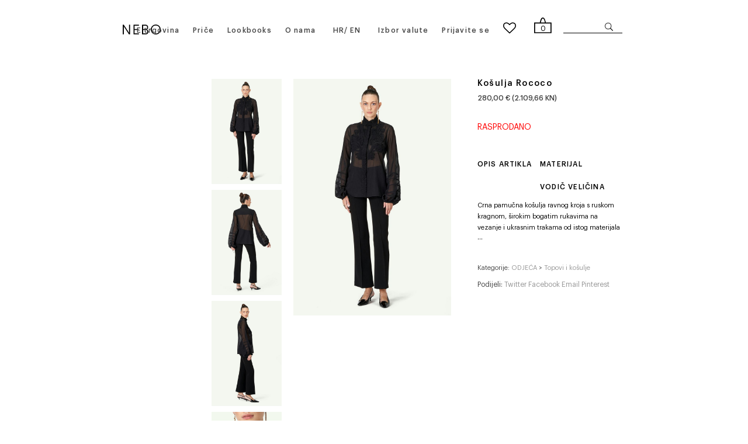

--- FILE ---
content_type: text/html; Charset=utf-8
request_url: https://nebo.hr/koulja-rococo/01050451/product/
body_size: 15164
content:

<!doctype html>
<html lang="en">
<head>


<title>Košulja Rococo</title>
<meta name="viewport" content="width=device-width, initial-scale=1.0">
<meta name="keywords" content="moda, žene, haljine, posebne prilike, modna kolekcija" /> 
<meta name="description" content="Crna pamučna košulja ravnog kroja s ruskom kragnom, širokim bogatim rukavima na vezanje i ukrasnim trakama od istog materijala našivenim na prednjici." />

<meta property="og:type" content="product">

<meta property="og:title" content="Košulja Rococo">
<meta property="og:site_name" content="Nebo modna kuća d.o.o. - Internet trgovina"/>
<meta itemprop="description" content="Crna pamučna košulja ravnog kroja s ruskom kragnom, širokim bogatim rukavima na vezanje i ukrasnim trakama od istog materijala našivenim na prednjici." />
<meta property="og:url" content="https://nebo.hr/kosulja-rococo/01050451/product/">
<meta property="og:image" content="https://nebo.hr/slike/velike/kosulja-rococo-01050451_1.jpg">
<meta itemprop="name" content="Košulja Rococo" />
<meta itemprop="image" content="https://nebo.hr/slike/velike/kosulja-rococo-01050451_1.jpg" />
<meta charset="utf-8">
<!-- Mobile specific metas
============================================ -->
<meta name="viewport" content="width=device-width, initial-scale=1, maximum-scale=1">

<!-- Favicon
============================================ -->
<link rel="shortcut icon" type="image/png" href="https://nebo.hr/ico/favicon-16x16.png"/>

<!-- Google Fonts -->
<link href='https://fonts.googleapis.com/css?family=Maven+Pro:400,700%7CRaleway:300,400,700%7CPlayfair+Display:700' rel='stylesheet'>

<!-- Css -->
<link rel="stylesheet" href="https://nebo.hr/assets/css/bootstrap.min.css" />
<link rel="stylesheet" href="https://nebo.hr/assets/css/magnific-popup.css" />
<link rel="stylesheet" href="https://nebo.hr/assets/css/font-icons.css" />
<link rel="stylesheet" href="https://nebo.hr/assets/css/sliders.css" />
<link rel="stylesheet" href="https://nebo.hr/assets/css/style.css?v=7" />
<link rel="stylesheet" href="https://nebo.hr/assets/css/animate.min.css" />
<link rel="stylesheet" href="https://nebo.hr/assets/css/custom.css?v=14" />
<link rel="stylesheet" href="https://nebo.hr/css/vsc.css?v=2">

<!-- Favicons -->
<link rel="apple-touch-icon" sizes="180x180" href="https://nebo.hr/apple-touch-icon.png">
<link rel="icon" type="image/png" sizes="32x32" href="https://nebo.hr/favicon-32x32.png">
<link rel="icon" type="image/png" sizes="16x16" href="https://nebo.hr/favicon-16x16.png">
<link rel="manifest" href="https://nebo.hr/site.webmanifest">
<meta name="msapplication-TileColor" content="#da532c">
<meta name="theme-color" content="#ffffff">

<script src="https://nebo.hr/assets/js/jquery.min.js"></script>
<script src="https://nebo.hr/assets/js/bootstrap.min.js"></script>

<script src="https://nebo.hr/activeSearch-0.0.2.js"></script>
<script src="https://nebo.hr/js/cookie.js"></script>

<!-- Global site tag (gtag.js) - Google Analytics -->
<script async src="https://www.googletagmanager.com/gtag/js?id=UA-169224587-1"></script>
<script>
  window.dataLayer = window.dataLayer || [];
  function gtag(){dataLayer.push(arguments);}
  gtag('js', new Date());

  gtag('config', 'UA-169224587-1');
</script>

<!-- <link rel="stylesheet" href="//cdnjs.cloudflare.com/ajax/libs/fancybox/2.1.5/jquery.fancybox.min.css" media="screen">
<script src="//cdnjs.cloudflare.com/ajax/libs/fancybox/2.1.5/jquery.fancybox.min.js"></script> -->

<link href="https://nebo.hr/css/star-rating.css" media="all" rel="stylesheet" type="text/css"/>
<script src="https://nebo.hr/js/star-rating.js"></script>
<link type="text/css" rel="stylesheet" href="https://nebo.hr/assets/css/lightslider.css" />
<link rel="stylesheet" href="https://cdnjs.cloudflare.com/ajax/libs/fancybox/3.5.2/jquery.fancybox.css" />
<script src="https://nebo.hr/assets/js/lightslider.min.js"></script>
<script src="https://nebo.hr/js/jquery.validat_new.js"></script>
<script src="https://cdnjs.cloudflare.com/ajax/libs/fancybox/3.5.2/jquery.fancybox.min.js"></script>
<script>
$(document).ready(function() {

$('#komentar').validate(

{
rules: {
	naslov: {
	minlength: 10,
	required: true
},
	napomena: {
	minlength: 30,
	required: true
}
},
 highlight: function(element) {
            $(element).closest('.form-group').addClass('has-error');
        },
        unhighlight: function(element) {
            $(element).closest('.form-group').removeClass('has-error');
        },
        errorElement: 'span',
        errorClass: 'help-block',
        errorPlacement: function(error, element) {
            if(element.parent('.input-group').length) {
                error.insertAfter(element.parent());
            } else {
                error.insertAfter(element);
            }
        }
});
});
</script>


<script>
// default desktop slider
/*function lightSliderInit() {
  $('#vertical').lightSlider({
    gallery:true,
    galleryMargin: 0,
    item:1,
    vertical:true,
    verticalHeight:1000,
    adaptiveHeight: false,
    vThumbWidth:120,
    thumbItem:6,
    thumbMargin:10,
    slideMargin:0,
    useCSS:true,
    controls:false,
  }); 
}*/


$(document).ready(function() {


  if ($(window).width() > 1920) {

    $('#vertical').lightSlider({
      gallery:true,
      galleryMargin: 0,
      item:1,
      vertical:true,
      verticalHeight:1200,
      adaptiveHeight: false,
      vThumbWidth:120,
      thumbItem:6,
      thumbMargin:10,
      slideMargin:0,
      useCSS:true,
      controls:false,
    }); 

} else {

    $('#vertical').lightSlider({
      gallery:true,
      galleryMargin: 0,
      item:1,
      vertical:true,
      verticalHeight:1000,
      adaptiveHeight: false,
      vThumbWidth:120,
      thumbItem:6,
      thumbMargin:10,
      slideMargin:0,
      useCSS:true,
      controls:false,
    }); 

};


// mobile view only
  $('.owl-carousel').owlCarousel({
      loop:true,
      margin:10,
      nav:true,
      autoWidth:true,
      dots:true,
      singleItem: true,
      responsive:{
          0:{
              items:1
          },
          600:{
              items:1
          },
          1000:{
              items:1
          }
      }
  })


//lightSliderInit();
  

// popup slider when clicked on product image
  $('[data-fancybox="preview"]').fancybox({
      autoStart : true,
      toolbar: false,
      infobar: false,
      smallBtn: true,
      closeExisting: false,
      thumbs: {
      autoStart: true, // Display thumbnails on opening
      hideOnClose: true, // Hide thumbnail grid when closing animation starts
      axis: "y" // Vertical (y) or horizontal (x) scrolling
      },

      buttons: [
      "zoom",
      //"share",
      //"fullScreen",
      //"download",
      "close"
      ],
      arrows: false,

      afterClose: function() {

            //slider = $('#vertical').lightSlider();
            //slider.refresh(true);
            //slider.goToSlide(2);
            $(".lslide active").css({ "transform": "" });
            $("#vertical").css({ "position": "absolute" });
            $("#vertical").css({ "top": "0px" });
            goToPrevSlide();
            //slider.pause();
            
            //$(".lSSlideWrapper").css({ "overflow": "initial" });
            //console.log("dodajem css!");

      //slider = $('#vertical').lightSlider();
      //slider.destroy(true);
      //$('.lSSlideOuter').empty();
      //$('#vertical').unwrap('.lSSlideWrapper').unwrap('.lSSlideOuter').next('.lSAction').remove(); 
      //var ls = lightSliderInit();
      
       }
});



});
</script>
</head>

<body class="product-page">

   
        <!-- Preloader
        <div class="loader-mask">
                <div class="loader">
                  <div></div>
                  <div></div>
                </div>
              </div>  -->
            
              <main class="main-container oh">
 
                <!-- Navigation -->
                <header class="nav-type-1">
            


                  <nav class="navbar navbar-static-top">
                    <div class="navigation" id="sticky-nav">
                      <div class="container relative">
                        <div class="row">

                        <!-- Logo -->
                        <div class="logo-container">
                            <div class="logo-wrap text-center">
                              <a href="https://nebo.hr/">
                                <img class="logo" src="https://nebo.hr/img/nebo-logo.png" alt="Nebo d.o.o.">
                              </a>
                            </div>
                          </div>
                        
                        



<!-- Categories -->
<div class="overlay" id="overlay">
    <nav class="overlay-menu">
        <div class="row">
      <img src="https://nebo.hr/img/story-title.png" alt="mobile menu">
          </div>
        
        <ul> 
          <li><a href="https://nebo.hr/whatsnew.asp" title="Novo u ponudi">Novo u ponudi</a></li>

                                  <!--  <li class="KATEGORIJA lev1">
                                        <a href="javascript:void(0)" class="clearfix" title="Artikli">Artikli</a> -->



<li class="category-name"><a href="https://nebo.hr/snizenje-/124/" title="SNIŽENJE ">SNIŽENJE  </a>
  

  <ul class="subcate">


                        <li><a href="https://nebo.hr/vjencanice-uzorci-136/snizenje-/136/" title="Vjenčanice- uzorci">Vjenčanice- uzorci</a></li>

                        <li><a href="https://nebo.hr/do-60/snizenje-/132/" title="Do - 60%">Do - 60%</a></li>


</ul> <!-- subcate close ul-->
                                              


<li class="category-name"><a href="https://nebo.hr/kolekcije-104/104/" title="KOLEKCIJE">KOLEKCIJE </a>
  

  <ul class="subcate">


                        <li><a href="https://nebo.hr/nova-sezona--129/kolekcije-104/129/" title="NOVA SEZONA ">NOVA SEZONA </a></li>

                        <li><a href="https://nebo.hr/koktel-haljine-106/kolekcije-104/106/" title="Koktel haljine">Koktel haljine</a></li>

                        <li><a href="https://nebo.hr/male-crne-haljine-116/kolekcije-104/116/" title="Male crne haljine">Male crne haljine</a></li>


</ul> <!-- subcate close ul-->
                                              


<li class="category-name"><a href="https://nebo.hr/odjeca/87/" title="ODJEĆA">ODJEĆA </a>
  

  <ul class="subcate">


                        <li><a href="https://nebo.hr/haljine-88/odjeca/88/" title="Haljine">Haljine</a></li>

                        <li><a href="https://nebo.hr/hlace-89/odjeca/89/" title="Hlače">Hlače</a></li>

                        <li><a href="https://nebo.hr/kaputi-i-jakne-90/odjeca/90/" title="Kaputi i jakne">Kaputi i jakne</a></li>

                        <li><a href="https://nebo.hr/majice-92/odjeca/92/" title="Majice">Majice</a></li>

                        <li><a href="https://nebo.hr/mantili-93/odjeca/93/" title="Mantili">Mantili</a></li>

                        <li><a href="https://nebo.hr/odijela-i-sakoi-94/odjeca/94/" title="Odijela i sakoi">Odijela i sakoi</a></li>

                        <li><a href="https://nebo.hr/pletenina-95/odjeca/95/" title="Pletenina">Pletenina</a></li>

                        <li><a href="https://nebo.hr/suknje-96/odjeca/96/" title="Suknje">Suknje</a></li>

                        <li><a href="https://nebo.hr/topovi-i-kosulje-81/odjeca/97/" title="Topovi i košulje">Topovi i košulje</a></li>


</ul> <!-- subcate close ul-->
                                              


<li class="category-name"><a href="https://nebo.hr/modni-dodaci/81/" title="MODNI DODACI">MODNI DODACI </a>
  

  <ul class="subcate">


                        <li><a href="https://nebo.hr/remeni-107/modni-dodaci/107/" title="Remeni">Remeni</a></li>


</ul> <!-- subcate close ul-->
                                              


<li class="category-name"><a href="https://nebo.hr/torbe/40/" title="TORBE">TORBE </a>
  

  <ul class="subcate">


                        <li><a href="https://nebo.hr/male-torbe-113/torbe/113/" title="Male torbe">Male torbe</a></li>

                        <li><a href="https://nebo.hr/velike-torbe/torbe/50/" title="Velike torbe">Velike torbe</a></li>


</ul> <!-- subcate close ul-->
                                              


<li class="category-name"><a href="https://nebo.hr/boje/61/" title="BOJE">BOJE </a>
  

  <ul class="subcate">


                        <li><a href="https://nebo.hr/bez-62/boje/62/" title="Bež">Bež</a></li>

                        <li><a href="https://nebo.hr/bijela-63/boje/63/" title="Bijela">Bijela</a></li>

                        <li><a href="https://nebo.hr/crna-64/boje/64/" title="Crna">Crna</a></li>

                        <li><a href="https://nebo.hr/crno-bijela-65/boje/65/" title="Crno bijela">Crno bijela</a></li>

                        <li><a href="https://nebo.hr/crvena-66/boje/66/" title="Crvena">Crvena</a></li>

                        <li><a href="https://nebo.hr/ljubicasta-67/boje/67/" title="Ljubičasta">Ljubičasta</a></li>

                        <li><a href="https://nebo.hr/plava-69/boje/69/" title="Plava">Plava</a></li>

                        <li><a href="https://nebo.hr/plavo-bijela-70/boje/70/" title="Plavo bijela">Plavo bijela</a></li>

                        <li><a href="https://nebo.hr/raznobojna-71/boje/71/" title="Raznobojna">Raznobojna</a></li>

                        <li><a href="https://nebo.hr/ruzicasta-72/boje/72/" title="Ružičasta">Ružičasta</a></li>

                        <li><a href="https://nebo.hr/siva-73/boje/73/" title="Siva">Siva</a></li>

                        <li><a href="https://nebo.hr/smeda-74/boje/74/" title="Smeđa">Smeđa</a></li>

                        <li><a href="https://nebo.hr/srebrna/boje/75/" title="Srebrna">Srebrna</a></li>

                        <li><a href="https://nebo.hr/zelena-77/boje/77/" title="Zelena">Zelena</a></li>

                        <li><a href="https://nebo.hr/zlatna-76/boje/76/" title="Zlatna">Zlatna</a></li>

                        <li><a href="https://nebo.hr/zuta-78/boje/78/" title="Žuta">Žuta</a></li>


</ul> <!-- subcate close ul-->
                                              


<li class="category-name"><a href="https://nebo.hr/velicine/79/" title="VELIČINE">VELIČINE </a>
  

  <ul class="subcate">


                        <li><a href="https://nebo.hr/36-99/velicine/99/" title="36">36</a></li>

                        <li><a href="https://nebo.hr/38-100/velicine/100/" title="38">38</a></li>

                        <li><a href="https://nebo.hr/40-101/velicine/101/" title="40">40</a></li>

                        <li><a href="https://nebo.hr/42-102/velicine/102/" title="42">42</a></li>


</ul> <!-- subcate close ul-->
                                              


</li> 
                                                

                                  <!--  <li class="KATEGORIJA lev2">
                                        <a href="javascript:void(0)" class="clearfix" title="Tuđi artikli">Tuđi artikli</a> -->



</li> 
                                                

                                  <!--  <li class="KATEGORIJA lev3">
                                        <a href="javascript:void(0)" class="clearfix" title="Lookbooks">Lookbooks</a> -->



</li> 
                                                

</ul>
</nav>
</div>

                    
                          <div class="navbar-header">
                          <!-- Mobile menu icon -->
                          <div class="button_container" id="toggle">
                              <span class="top"></span>
                              <span class="middle"></span>
                              <span class="bottom"></span>
                            </div>
                            

<div class="wishmobile"><a href="#" class="wish">
        <i class="fa fa-heart-o" aria-hidden="true"></i>
    </a></div>



            <!-- Mobile cart -->
            
                            <!-- Mobile cart -->
                            <div class="nav-cart mobile-cart hidden-lg hidden-md">
                                <div class="nav-cart-outer">
                                  <div class="nav-cart-inner">
 
                                    <a href="https://nebo.hr/cart.asp" class="nav-cart-icon">0</a>

                                  </div>
                                </div>
                              </div>
 

                          </div> <!-- end navbar-header -->
            
                          <div class="header-wrap hidden-sm hidden-xs hidden-md hidden-lg">
                            <div class="header-wrap-holder">
            
                            </div>
                          </div> <!-- end header wrap -->
            
                          <div class="nav-wrap hidden-sm hidden-xs">
                            <div class="navbar-collapse" id="navbar-collapse">
                              <ul class="nav navbar-nav">
                                     

<!-- Categories -->


<!-- <li><a href="https://nebo.hr/whatsnew.asp" title="Novo u ponudi">Novo u ponudi</a></li> -->
<li class="dropdown"><a href="javascript:void(0)" class="clearfix etrgovina-link" title="E trgovina">E trgovina</a> 
  <ul class="dropdown-menu shop-drop list-no-dividers">
    <li class="category-name"><a href="https://nebo.hr/whatsnew.asp" title="Novo u ponudi">Novo u ponudi</a></li>


<li class="category-name"><a href="https://nebo.hr/snizenje-/124/" title="SNIŽENJE ">SNIŽENJE  </a>
  

  <ul class="subcate">


        <li class="subitems"><a href="https://nebo.hr/vjencanice-uzorci-136/snizenje-/136/" title="Vjenčanice- uzorci">Vjenčanice- uzorci</a></li>
        
        <li class="subitems"><a href="https://nebo.hr/do-60/snizenje-/132/" title="Do - 60%">Do - 60%</a></li>
        
</ul> <!-- subcate close ul-->



<li class="category-name"><a href="https://nebo.hr/kolekcije-104/104/" title="KOLEKCIJE">KOLEKCIJE </a>
  

  <ul class="subcate">


        <li class="subitems"><a href="https://nebo.hr/nova-sezona--129/kolekcije-104/129/" title="NOVA SEZONA ">NOVA SEZONA </a></li>
        
        <li class="subitems"><a href="https://nebo.hr/koktel-haljine-106/kolekcije-104/106/" title="Koktel haljine">Koktel haljine</a></li>
        
        <li class="subitems"><a href="https://nebo.hr/male-crne-haljine-116/kolekcije-104/116/" title="Male crne haljine">Male crne haljine</a></li>
        
</ul> <!-- subcate close ul-->



<li class="category-name"><a href="https://nebo.hr/odjeca/87/" title="ODJEĆA">ODJEĆA </a>
  

  <ul class="subcate">


        <li class="subitems"><a href="https://nebo.hr/haljine-88/odjeca/88/" title="Haljine">Haljine</a></li>
        
        <li class="subitems"><a href="https://nebo.hr/hlace-89/odjeca/89/" title="Hlače">Hlače</a></li>
        
        <li class="subitems"><a href="https://nebo.hr/kaputi-i-jakne-90/odjeca/90/" title="Kaputi i jakne">Kaputi i jakne</a></li>
        
        <li class="subitems"><a href="https://nebo.hr/majice-92/odjeca/92/" title="Majice">Majice</a></li>
        
        <li class="subitems"><a href="https://nebo.hr/mantili-93/odjeca/93/" title="Mantili">Mantili</a></li>
        
        <li class="subitems"><a href="https://nebo.hr/odijela-i-sakoi-94/odjeca/94/" title="Odijela i sakoi">Odijela i sakoi</a></li>
        
        <li class="subitems"><a href="https://nebo.hr/pletenina-95/odjeca/95/" title="Pletenina">Pletenina</a></li>
        
        <li class="subitems"><a href="https://nebo.hr/suknje-96/odjeca/96/" title="Suknje">Suknje</a></li>
        
        <li class="subitems"><a href="https://nebo.hr/topovi-i-kosulje-81/odjeca/97/" title="Topovi i košulje">Topovi i košulje</a></li>
        
</ul> <!-- subcate close ul-->



<li class="category-name"><a href="https://nebo.hr/modni-dodaci/81/" title="MODNI DODACI">MODNI DODACI </a>
  

  <ul class="subcate">


        <li class="subitems"><a href="https://nebo.hr/remeni-107/modni-dodaci/107/" title="Remeni">Remeni</a></li>
        
</ul> <!-- subcate close ul-->



<li class="category-name"><a href="https://nebo.hr/torbe/40/" title="TORBE">TORBE </a>
  

  <ul class="subcate">


        <li class="subitems"><a href="https://nebo.hr/male-torbe-113/torbe/113/" title="Male torbe">Male torbe</a></li>
        
        <li class="subitems"><a href="https://nebo.hr/velike-torbe/torbe/50/" title="Velike torbe">Velike torbe</a></li>
        
</ul> <!-- subcate close ul-->



<li class="category-name"><a href="https://nebo.hr/boje/61/" title="BOJE">BOJE </a>
  

  <ul class="subcate">


        <li class="subitems"><a href="https://nebo.hr/bez-62/boje/62/" title="Bež">Bež</a></li>
        
        <li class="subitems"><a href="https://nebo.hr/bijela-63/boje/63/" title="Bijela">Bijela</a></li>
        
        <li class="subitems"><a href="https://nebo.hr/crna-64/boje/64/" title="Crna">Crna</a></li>
        
        <li class="subitems"><a href="https://nebo.hr/crno-bijela-65/boje/65/" title="Crno bijela">Crno bijela</a></li>
        
        <li class="subitems"><a href="https://nebo.hr/crvena-66/boje/66/" title="Crvena">Crvena</a></li>
        
        <li class="subitems"><a href="https://nebo.hr/ljubicasta-67/boje/67/" title="Ljubičasta">Ljubičasta</a></li>
        
        <li class="subitems"><a href="https://nebo.hr/plava-69/boje/69/" title="Plava">Plava</a></li>
        
        <li class="subitems"><a href="https://nebo.hr/plavo-bijela-70/boje/70/" title="Plavo bijela">Plavo bijela</a></li>
        
        <li class="subitems"><a href="https://nebo.hr/raznobojna-71/boje/71/" title="Raznobojna">Raznobojna</a></li>
        
        <li class="subitems"><a href="https://nebo.hr/ruzicasta-72/boje/72/" title="Ružičasta">Ružičasta</a></li>
        
        <li class="subitems"><a href="https://nebo.hr/siva-73/boje/73/" title="Siva">Siva</a></li>
        
        <li class="subitems"><a href="https://nebo.hr/smeda-74/boje/74/" title="Smeđa">Smeđa</a></li>
        
        <li class="subitems"><a href="https://nebo.hr/srebrna/boje/75/" title="Srebrna">Srebrna</a></li>
        
        <li class="subitems"><a href="https://nebo.hr/zelena-77/boje/77/" title="Zelena">Zelena</a></li>
        
        <li class="subitems"><a href="https://nebo.hr/zlatna-76/boje/76/" title="Zlatna">Zlatna</a></li>
        
        <li class="subitems"><a href="https://nebo.hr/zuta-78/boje/78/" title="Žuta">Žuta</a></li>
        
</ul> <!-- subcate close ul-->



<li class="category-name"><a href="https://nebo.hr/velicine/79/" title="VELIČINE">VELIČINE </a>
  

  <ul class="subcate">


        <li class="subitems"><a href="https://nebo.hr/36-99/velicine/99/" title="36">36</a></li>
        
        <li class="subitems"><a href="https://nebo.hr/38-100/velicine/100/" title="38">38</a></li>
        
        <li class="subitems"><a href="https://nebo.hr/40-101/velicine/101/" title="40">40</a></li>
        
        <li class="subitems"><a href="https://nebo.hr/42-102/velicine/102/" title="42">42</a></li>
        
</ul> <!-- subcate close ul-->


</li> 
      

</li> 
      

</li> 
      


</ul></li>
 
                                    <li class="dropdown"><a href="#">Priče</a> <i class="fa fa-angle-down dropdown-toggle" data-toggle="dropdown"></i>
                                      <ul class="dropdown-menu">
                                        
                                        <li class="subitems"><a href="https://nebo.hr/stories.asp?id=3" title="Povratak romantizmu">Povratak romantizmu</a></li>
                                        
                                        <li class="subitems"><a href="https://nebo.hr/stories.asp?id=6" title="A stylish caftan (or two)">A stylish caftan (or two)</a></li>
                                        
                                      </ul>
                                    </li>
                              
            
<!-- LookBook Begin --> 

    <li class="dropdown"><a href="#">Lookbooks</a> <i class="fa fa-angle-down dropdown-toggle" data-toggle="dropdown"></i>
      <ul class="dropdown-menu">

        <li class="subitems"><a href="https://nebo.hr/lookbooks.asp?cate=56" title="Lookbook vjenčanice">Lookbook vjenčanice</a></li>

        <li class="subitems"><a href="https://nebo.hr/lookbooks.asp?cate=133" title="Zima 2021">Zima 2021</a></li>

</ul>
</li>

<!-- LookBook End --> 

            
<li>
  <a href="https://nebo.hr/page.asp?title=o-nama">O nama</a>
</li>

                                

                               <!--  <li class="dropdown"> -->
                                <!--   <a href="#">Language</a> -->
                                <!--   <i class="fa fa-angle-down dropdown-toggle" data-toggle="dropdown"></i> -->
                                 <!--  <ul class="dropdown-menu">  -->
                                  <li class="lang-select">
                                      
                                    <a href="https://nebo.hr/change-lang.asp?lang=HR">HR</a>
                                      
                                    <a href="https://nebo.hr/change-lang.asp?lang=EN">EN</a>

                                  </li>
                                 <!--  </ul> -->
                            <!--     </li>  -->
            
                                <li class="dropdown"><a href="#">Izbor valute</a>
                                  <ul class="dropdown-menu">
 
                                  <li class="subitems">
                                    <a href="https://nebo.hr/change-currency.asp?curr=Eur" title="Izbor valute">€</a>
                                  </li>
 
                                  <li class="subitems">
                                    <a href="https://nebo.hr/change-currency.asp?curr=Eur" title="Izbor valute">€</a>
                                  </li>
 
                                  <li class="subitems">
                                    <a href="https://nebo.hr/change-currency.asp?curr=USD" title="Izbor valute">$</a>
                                  </li>
 
                                  <li class="subitems">
                                    <a href="https://nebo.hr/change-currency.asp?curr=BAM" title="Izbor valute">KM</a>
                                  </li>
                                </ul>
                                </li>

                                <li class="dropdown">
                                      <a href="https://nebo.hr/prijava.asp">Prijavite se</a>
                                </li>
 <!-- End If IskljuciKupovinu -->

                                 

<li><a href="#" class="wish hidden-sm hidden-xs">
        <i class="fa fa-heart-o" aria-hidden="true"></i>
    </a></li>

 
                                <!-- Desktop Cart -->
                                <li class="nav-cart-wrap hidden-sm hidden-xs">
                                  <div class="nav-cart-sign">
                                            
                                    <a href="https://nebo.hr/cart.asp" class="">0</a>

                                  </div>
                                </li> <!-- end cart -->
            
                              <!-- Search -->
                              <div class="search nav-search hidden-sm hidden-xs">
                                  <form method="POST" id="searchform" action="https://nebo.hr/searchauto.asp">
                                    <input type="search" class="autosearch-input form-control search-query" name="upit" id="searchInput" size="50" autocomplete="off" placeholder="">
                                    <input type="hidden" name="Ipaddress" value="3.136.158.66" />
                                    <input type="hidden" name="MM_insert" value="upit">
                                    <input type="hidden" name="autosearch" value="1">
                                    <button type="submit" class="search-button flip">
                                      <i class="icon icon_search "></i>
                                    </button>
                                  </form>
                                  <div class="searchResults"></div>
                                </div> 
                                
                                <script>
                                  initSearch();
                                </script> 
            
                              </ul> <!-- end menu -->
            
                            </div> <!-- end collapse -->

                          </div> <!-- end col -->
                        </div> <!-- end row -->

                       <!-- <div class="row" id="mmenu">
                            <div class="container">
                        <ul class="asd">
                            <li>
                              <a href="#">stories</a>
                            </li>
                            <li>
                              <a href="https://nebo.hr/page.asp?title=o-nama">O nama</a>
                            </li>
                            <li>
                              <a href="#">lookbooks</a>
                            </li>
                          </ul>
                        </div>
                      </div> -->

                      </div> <!-- end container -->
                    </div> <!-- end navigation -->
                  </nav> <!-- end navbar -->
                </header> <!-- end navigation -->

<!-- Breadcrumbs JSON+LD-->

<script type="application/ld+json">
  {
    "@context": "http://schema.org",
    "@type": "BreadcrumbList",
    "itemListElement": [{
      "@type": "ListItem",
      "position": 1,
      "name": "Home",
      "item": "https://nebo.hr/"
    },{
      "@type": "ListItem",
      "position": 2,
      "name": "ODJEĆA",
      "item": "https://nebo.hr/odjeca/87/>"
    },{
      "@type": "ListItem",
      "position": 3,
      "name": "Topovi i košulje",
      "item": "https://nebo.hr/topovi-i-kosulje-81/odjeca/97/>"
    },{
      "@type": "ListItem",
      "position": 4,
      "name": "Košulja Rococo",
      "item": "https://nebo.hr/kosulja-rococo/01050451/product/>"
    }]
  }
  </script>

<!-- / Breadcrumbs JSON+LD-->


  <!-- Single Product -->
  <section class="section-wrap single-product">
      <div class="container relative">
        <div class="row">

            <aside class="col-md-2 hidden-xs hidden-sm sidebar left-sidebar">
                

<!-- Categories -->

<div class="widget categories">
  <ul class="list-no-dividers" id="secondary">
    <li class="subitems"><a href="https://nebo.hr/whatsnew.asp" title="Novo u ponudi">Novo u ponudi</a></li>

    <!--  <li class="KATEGORIJA lev1">
                                        <a href="javascript:void(0)" class="clearfix" title="Artikli">Artikli</a> -->
    


<li class="category-name"><a href="https://nebo.hr/snizenje-/124/" title="SNIŽENJE ">SNIŽENJE  </a>
  

  <ul class="subcate">


        <li class="subitems"><a href="https://nebo.hr/vjencanice-uzorci-136/snizenje-/136/" title="Vjenčanice- uzorci">Vjenčanice- uzorci</a></li>
        
        <li class="subitems"><a href="https://nebo.hr/do-60/snizenje-/132/" title="Do - 60%">Do - 60%</a></li>
        
</ul> <!-- subcate close ul-->



<li class="category-name"><a href="https://nebo.hr/kolekcije-104/104/" title="KOLEKCIJE">KOLEKCIJE </a>
  

  <ul class="subcate">


        <li class="subitems"><a href="https://nebo.hr/nova-sezona--129/kolekcije-104/129/" title="NOVA SEZONA ">NOVA SEZONA </a></li>
        
        <li class="subitems"><a href="https://nebo.hr/koktel-haljine-106/kolekcije-104/106/" title="Koktel haljine">Koktel haljine</a></li>
        
        <li class="subitems"><a href="https://nebo.hr/male-crne-haljine-116/kolekcije-104/116/" title="Male crne haljine">Male crne haljine</a></li>
        
</ul> <!-- subcate close ul-->



<li class="category-name"><a href="https://nebo.hr/odjeca/87/" title="ODJEĆA">ODJEĆA </a>
  

  <ul class="subcate">


        <li class="subitems"><a href="https://nebo.hr/haljine-88/odjeca/88/" title="Haljine">Haljine</a></li>
        
        <li class="subitems"><a href="https://nebo.hr/hlace-89/odjeca/89/" title="Hlače">Hlače</a></li>
        
        <li class="subitems"><a href="https://nebo.hr/kaputi-i-jakne-90/odjeca/90/" title="Kaputi i jakne">Kaputi i jakne</a></li>
        
        <li class="subitems"><a href="https://nebo.hr/majice-92/odjeca/92/" title="Majice">Majice</a></li>
        
        <li class="subitems"><a href="https://nebo.hr/mantili-93/odjeca/93/" title="Mantili">Mantili</a></li>
        
        <li class="subitems"><a href="https://nebo.hr/odijela-i-sakoi-94/odjeca/94/" title="Odijela i sakoi">Odijela i sakoi</a></li>
        
        <li class="subitems"><a href="https://nebo.hr/pletenina-95/odjeca/95/" title="Pletenina">Pletenina</a></li>
        
        <li class="subitems"><a href="https://nebo.hr/suknje-96/odjeca/96/" title="Suknje">Suknje</a></li>
        
        <li class="subitems"><a href="https://nebo.hr/topovi-i-kosulje-81/odjeca/97/" title="Topovi i košulje">Topovi i košulje</a></li>
        
</ul> <!-- subcate close ul-->



<li class="category-name"><a href="https://nebo.hr/modni-dodaci/81/" title="MODNI DODACI">MODNI DODACI </a>
  

  <ul class="subcate">


        <li class="subitems"><a href="https://nebo.hr/remeni-107/modni-dodaci/107/" title="Remeni">Remeni</a></li>
        
</ul> <!-- subcate close ul-->



<li class="category-name"><a href="https://nebo.hr/torbe/40/" title="TORBE">TORBE </a>
  

  <ul class="subcate">


        <li class="subitems"><a href="https://nebo.hr/male-torbe-113/torbe/113/" title="Male torbe">Male torbe</a></li>
        
        <li class="subitems"><a href="https://nebo.hr/velike-torbe/torbe/50/" title="Velike torbe">Velike torbe</a></li>
        
</ul> <!-- subcate close ul-->



<li class="category-name"><a href="https://nebo.hr/boje/61/" title="BOJE">BOJE </a>
  

  <ul class="subcate">


        <li class="subitems"><a href="https://nebo.hr/bez-62/boje/62/" title="Bež">Bež</a></li>
        
        <li class="subitems"><a href="https://nebo.hr/bijela-63/boje/63/" title="Bijela">Bijela</a></li>
        
        <li class="subitems"><a href="https://nebo.hr/crna-64/boje/64/" title="Crna">Crna</a></li>
        
        <li class="subitems"><a href="https://nebo.hr/crno-bijela-65/boje/65/" title="Crno bijela">Crno bijela</a></li>
        
        <li class="subitems"><a href="https://nebo.hr/crvena-66/boje/66/" title="Crvena">Crvena</a></li>
        
        <li class="subitems"><a href="https://nebo.hr/ljubicasta-67/boje/67/" title="Ljubičasta">Ljubičasta</a></li>
        
        <li class="subitems"><a href="https://nebo.hr/plava-69/boje/69/" title="Plava">Plava</a></li>
        
        <li class="subitems"><a href="https://nebo.hr/plavo-bijela-70/boje/70/" title="Plavo bijela">Plavo bijela</a></li>
        
        <li class="subitems"><a href="https://nebo.hr/raznobojna-71/boje/71/" title="Raznobojna">Raznobojna</a></li>
        
        <li class="subitems"><a href="https://nebo.hr/ruzicasta-72/boje/72/" title="Ružičasta">Ružičasta</a></li>
        
        <li class="subitems"><a href="https://nebo.hr/siva-73/boje/73/" title="Siva">Siva</a></li>
        
        <li class="subitems"><a href="https://nebo.hr/smeda-74/boje/74/" title="Smeđa">Smeđa</a></li>
        
        <li class="subitems"><a href="https://nebo.hr/srebrna/boje/75/" title="Srebrna">Srebrna</a></li>
        
        <li class="subitems"><a href="https://nebo.hr/zelena-77/boje/77/" title="Zelena">Zelena</a></li>
        
        <li class="subitems"><a href="https://nebo.hr/zlatna-76/boje/76/" title="Zlatna">Zlatna</a></li>
        
        <li class="subitems"><a href="https://nebo.hr/zuta-78/boje/78/" title="Žuta">Žuta</a></li>
        
</ul> <!-- subcate close ul-->



<li class="category-name"><a href="https://nebo.hr/velicine/79/" title="VELIČINE">VELIČINE </a>
  

  <ul class="subcate">


        <li class="subitems"><a href="https://nebo.hr/36-99/velicine/99/" title="36">36</a></li>
        
        <li class="subitems"><a href="https://nebo.hr/38-100/velicine/100/" title="38">38</a></li>
        
        <li class="subitems"><a href="https://nebo.hr/40-101/velicine/101/" title="40">40</a></li>
        
        <li class="subitems"><a href="https://nebo.hr/42-102/velicine/102/" title="42">42</a></li>
        
</ul> <!-- subcate close ul-->

 
 
      </li> 
      

    <!--  <li class="KATEGORIJA lev2">
                                        <a href="javascript:void(0)" class="clearfix" title="Tuđi artikli">Tuđi artikli</a> -->
    
 
 
      </li> 
      

    <!--  <li class="KATEGORIJA lev3">
                                        <a href="javascript:void(0)" class="clearfix" title="Lookbooks">Lookbooks</a> -->
    
 
 
      </li> 
      


  </ul>
  <!-- end list-no-dividers--> 
  
</div>
<!-- end categories -->


              </aside>

          <div class="col-md-6 col-sm-8 col-xs-12">

              <ul id="vertical">

                 
                  <li data-thumb="https://nebo.hr/slike/velike/kosulja-rococo-01050451_1.jpg">

                    <a href="https://nebo.hr/slike/velike/kosulja-rococo-01050451_1.jpg" data-fancybox="preview">
                    <img src="https://nebo.hr/slike/velike/kosulja-rococo-01050451_1.jpg" alt="Košulja Rococo" />
                    </a>

                  </li>
                 
                  <li data-thumb="https://nebo.hr/slike/velike/kosulja-rococo-01050451_2.jpg">

                    <a href="https://nebo.hr/slike/velike/kosulja-rococo-01050451_2.jpg" data-fancybox="preview">
                    <img src="https://nebo.hr/slike/velike/kosulja-rococo-01050451_2.jpg" alt="Košulja Rococo" />
                    </a>

                  </li>
                 
                  <li data-thumb="https://nebo.hr/slike/velike/kosulja-rococo-01050451_3.jpg">

                    <a href="https://nebo.hr/slike/velike/kosulja-rococo-01050451_3.jpg" data-fancybox="preview">
                    <img src="https://nebo.hr/slike/velike/kosulja-rococo-01050451_3.jpg" alt="Košulja Rococo" />
                    </a>

                  </li>
                 
                  <li data-thumb="https://nebo.hr/slike/velike/kosulja-rococo-01050451_4.jpg">

                    <a href="https://nebo.hr/slike/velike/kosulja-rococo-01050451_4.jpg" data-fancybox="preview">
                    <img src="https://nebo.hr/slike/velike/kosulja-rococo-01050451_4.jpg" alt="Košulja Rococo" />
                    </a>

                  </li>
                 
                  <li data-thumb="https://nebo.hr/slike/velike/kosulja-rococo-01050451_5.jpg">

                    <a href="https://nebo.hr/slike/velike/kosulja-rococo-01050451_5.jpg" data-fancybox="preview">
                    <img src="https://nebo.hr/slike/velike/kosulja-rococo-01050451_5.jpg" alt="Košulja Rococo" />
                    </a>

                  </li>
   
                </ul>
            
          </div> <!-- end col img slider -->

          <div class="col-md-4 col-sm-12 col-xs-12 product-description-wrap">
            <h1 class="product-title">Košulja Rococo</h1>
            <span class="price">
    
              <ins>
                <span class="ammount">280,00&nbsp;€</span>
              </ins>
            </span>

<div class="owl-carousel owl-theme" id="owl-mobile-slider">
                   
          <div class="item">
            <img src="https://nebo.hr/slike/velike/kosulja-rococo-01050451_1.jpg" alt="Košulja Rococo" />
          </div>
                   
          <div class="item">
            <img src="https://nebo.hr/slike/velike/kosulja-rococo-01050451_2.jpg" alt="Košulja Rococo" />
          </div>
                   
          <div class="item">
            <img src="https://nebo.hr/slike/velike/kosulja-rococo-01050451_3.jpg" alt="Košulja Rococo" />
          </div>
                   
          <div class="item">
            <img src="https://nebo.hr/slike/velike/kosulja-rococo-01050451_4.jpg" alt="Košulja Rococo" />
          </div>
                   
          <div class="item">
            <img src="https://nebo.hr/slike/velike/kosulja-rococo-01050451_5.jpg" alt="Košulja Rococo" />
          </div>
 
    
</div>   

            <ul class="product-actions clearfix">
                 
<div class="product-soldout">RASPRODANO</div>

            </ul>

            <!-- Border bottom tabs -->

              <div class="tabs tabs-bb">
  
                <ul class="nav nav-tabs">                  
                  <li class="active">
                    <a href="#description" data-toggle="tab">Opis artikla</a>
                  </li>                  
                  <li>
                    <a href="#materials" data-toggle="tab">Materijal</a>
                  </li>                  
                  <li>
                    <a href="#size-guide" data-toggle="tab">Vodič veličina</a>
                  </li>          
                </ul> <!-- end tabs -->

                <!-- tab content -->
                <div class="tab-content">
                  
                  <div class="tab-pane fade in active" id="description">
                    <p class="collapse opis" id="collapseExample" aria-expanded="false">
                        Crna pamučna košulja ravnog kroja s ruskom kragnom, širokim bogatim rukavima na vezanje i ukrasnim trakama od istog materijala našivenim na prednjici. Kopčanje je gumbima na prednjici, skriveno trakom.
                    </p>
                    <a role="button" class="collapsed" data-toggle="collapse" href="#collapseExample" aria-expanded="false" aria-controls="collapseExample">
                    </a>
                  </div>
                  
                  <div class="tab-pane fade" id="materials">
                    <p class="opis">
                        SIROVINSKI SASTAV: Pamuk 100%
ODRŽAVANJE: ručno pranje , zabranjeno izbjeljivanje, glačanje na laganoj temperaturi, dozvoljeno kemijsko čišćenje, zabranjeno sušenje u sušilici
                    </p>
                  </div>

                  <div class="tab-pane fade" id="size-guide">
                    <p class="opis">
                      
                      <div class="sizeguide-container" id="">
      
                          <div><a class="sizeguide" href="https://nebo.hr/download/tablica_velicina-odjeca wb format.jpg" title="tablica_velicina-odjeca wb format.jpg"><img src="https://nebo.hr/download/tablica_velicina-odjeca wb format.jpg"></a></div>
      
                      </div>
                      
                    </p>
                  </div>
                  
                  
                </div> <!-- end tab content -->
              </div> <!-- end tabs tabs-bb -->
  
            <div class="product_meta">
                <p class="opis"> </p>





              <span class="posted_in opis">Kategorije: 
                 
                <a href="https://nebo.hr/odjeca/87/">ODJEĆA</a> > <a href="https://nebo.hr/topovi-i-kosulje-81/odjeca/97/">Topovi i košulje</a>
                
              </span>
              <div class="share-buttons1">
                <span>Podijeli: 
                <a href="https://twitter.com/share?url=https://nebo.hr/kosulja-rococo/01050451/product/>&text=Košulja Rococo">
                  Twitter
                </a>
                <a href="https://www.facebook.com/sharer/sharer.php?u=https://nebo.hr/kosulja-rococo/01050451/product/>">
                  Facebook
                </a>
                <a href="mailto:?subject=Košulja Rococo&body=https://nebo.hr/kosulja-rococo/01050451/product/>">
                  Email
                </a>
                <a href="https://pinterest.com/pin/create/button/?url=https://nebo.hr/kosulja-rococo/01050451/product/>">
                  Pinterest
                </a>
              </span>
              </div>
            </div>
          </div> <!-- end col product description -->
        </div> <!-- end row -->

      </div> <!-- end container -->
    </section> <!-- end single product -->


      <!-- Related Items -->
      <section class="section-wrap related-products pt-0">
          <div class="container">
            <div class="row row-10">
    
                <aside class="col-md-2 hidden-xs hidden-sm sidebar left-sidebar">
                  <!-- push 2 columns -->
                  </aside>

 

<!-- Related Products -->
<div class="col-md-9 relacija">  
    
        <div class="shop-catalogue grid-view left">
                <div class="row row-10 items-grid">


  <!-- Related Products -->

   <!-- OVDJE IDU ARTIKLI-->
   <div class="col-md-4 col-xs-6 product-relation">
    <div class="product-item ">
      <div class="product-img">

          <a href="https://nebo.hr/sako-ena-/01030380/product/">
	           
          <img src="https://nebo.hr/slike/velike/sako-ena--01030379_1.jpg" class="fit-image swap" alt="Sako Ena ">

          <img src="https://nebo.hr/slike/velike/sako-ena--01030379_2.jpg" class="fit-image swap2" alt="Sako Ena ">


        </a>
                

      </div>
<!-- Icon -->


  <div class="wishnebo"><a class="wish" href="https://nebo.hr/login.asp" title="Dodaj u listu želja"><i id="wish510" class="fa fa-heart-o"></i></a></div>

      <div class="product-details">
        <h3>

            <a class="product-title" href="https://nebo.hr/sako-ena-/01030380/product/">Sako Ena </a>


        </h3>
         <h3 class="sizes hidden-xs"></h3>
        <span class="price">
	


          <ins>
            <span class="ammount2">
                    345,00&nbsp;€
            </span>
          </ins>
        </span>
      </div>
    </div>
  </div>




  <!-- Related Products -->

   <!-- OVDJE IDU ARTIKLI-->
   <div class="col-md-4 col-xs-6 product-relation">
    <div class="product-item ">
      <div class="product-img">

          <a href="https://nebo.hr/hlace-clay/01021068/product/">
	           
          <img src="https://nebo.hr/slike/velike/hlace-clay-01021067_1.jpg" class="fit-image swap" alt="Hlače Clay">

          <img src="https://nebo.hr/slike/velike/hlace-clay-01021067_2.jpg" class="fit-image swap2" alt="Hlače Clay">


        </a>
                

      </div>
<!-- Icon -->


  <div class="wishnebo"><a class="wish" href="https://nebo.hr/login.asp" title="Dodaj u listu želja"><i id="wish542" class="fa fa-heart-o"></i></a></div>

      <div class="product-details">
        <h3>

            <a class="product-title" href="https://nebo.hr/hlace-clay/01021068/product/">Hlače Clay</a>


        </h3>
         <h3 class="sizes hidden-xs"></h3>
        <span class="price">
	


          <ins>
            <span class="ammount2">
                    240,00&nbsp;€
            </span>
          </ins>
        </span>
      </div>
    </div>
  </div>



</div>
</div>
</div>
<!-- end Related  Products-->


<script>
$( document ).ready(function() {
  $('.col-md-9.relacija .items-grid .product-relation:nth-child(4), .col-md-9.relacija .items-grid .product-relation:nth-child(5)').removeClass("col-md-4").addClass("col-md-6");
});
</script>




            </div> <!-- end row -->
          </div> <!-- end container -->
        </section> <!-- end related products -->

<script>
$( document ).ready(function() {

  $('.sizeguide').magnificPopup({
    type:'image',
    gallery:{enabled:false}
  });
});
</script>

<script type='application/ld+json'> 
{
  "@context": "http://www.schema.org",
  "@type": "product",
  "name": "Košulja Rococo",
  "image": "https://nebo.hr/slike/velike/",
  "offers": {
    "@type": "Offer",
    "availability": "http://schema.org/OutOfStock",
    "price": 280,
    "priceCurrency": "€"
  },
  "description": "Crna pamučna košulja ravnog kroja s ruskom kragnom, širokim bogatim rukavima na vezanje i ukrasnim trakama od istog materijala našivenim na prednjici. Kopčanje je gumbima na prednjici, skriveno trakom.",
  "sku": "01050451"
}
  </script>

<!-- Footer Type-1 -->
    <footer class="footer footer-type-1 bg-white">
        <div class="container">
          <div class="footer-widgets top-bottom-dividers pb-mdm-20">
            <div class="row">
              
              <div class="col-md-2 col-sm-4 col-xs-4 col-xxs-12">
                <div class="widget footer-links">
                    <div class="social-icons-footer">
                        <a rel="noreferrer noopener" href="https://www.facebook.com/nebohr-199312206769581/"><i class="fa social_facebook_circle"></i></a>
                        <a rel="noreferrer noopener" href="https://www.instagram.com/nebo_hr/"><i class="fa social_instagram_circle"></i></a>
                    </div>
                </div>
              </div>
  
              <div class="col-md-2 col-sm-4 col-xs-4 col-xxs-12">
                <div class="widget footer-links">
                  <h5 class="widget-title smallcaps">Nebo modna kuća d.o.o.</h5>
                  <ul class="list-no-dividers">    
                    <li>Rudolfa Kolaka 12</li>
                    <li>Zagreb, Croatia</li>
                    <li>&nbsp;</li>
                    <li><a href="mailto:nebo@nebo.hr">nebo@nebo.hr</a></li>
                    <li><a href="tel:+385 (0)1 4811355">+385 (0)1 4811355</a></li>
  
                  </ul>
                </div>
              </div>
  
              <div class="col-md-2 col-sm-4 col-xs-4 col-xxs-12">
                <div class="widget footer-links">
                  <h5 class="widget-title smallcaps">Lokacije trgovina</h5>
                  <ul class="list-no-dividers"> 
                    <li><a href="https://nebo.hr/lokacije.asp">NEBO Praška ulica 10, Zagreb</a></li>
                    <li>Kontakt: <a href="tel:+38512339635">00 385 (0) 1 23 39 635</a></li>
                    <li><a href="mailto:praska@nebo.hr">E-mail: praska@nebo.hr</a></li>
                    <!-- <li><a href="https://nebo.hr/lokacije.asp">NEBO Radićeva ulica 17, Zagreb</a></li> -->
                  </ul>
                </div>
              </div>              
  
              <div class="col-md-3 col-sm-6 col-xs-12">
                <div class="widget footer-links">
                  <h5 class="widget-title smallcaps">Dodatne informacije</h5>
                  <ul class="list-no-dividers">
                    
<li><a href="https://nebo.hr/page.asp?title=o-nama" title="O nama">O nama</a></li>

<li><a href="https://nebo.hr/page.asp?title=eu-projekt" title="EU Projekt">EU Projekt</a></li>

<li><a href="https://nebo.hr/page.asp?title=kontaktirajte-nas" title="Kontaktirajte nas">Kontaktirajte nas</a></li>

<li><a href="https://nebo.hr/page.asp?title=dostava" title="Dostava">Dostava</a></li>

<li><a href="https://nebo.hr/page.asp?title=reklamacije-i-povrat-sredstava" title="Reklamacije i povrat sredstava">Reklamacije i povrat sredstava</a></li>

<li><a href="https://nebo.hr/page.asp?title=opcije-placanja" title="Opcije plaćanja">Opcije plaćanja</a></li>

<li><a href="https://nebo.hr/page.asp?title=uvjeti-poslovanja-u-internet-trgovini" title="Uvjeti poslovanja u internet trgovini">Uvjeti poslovanja u internet trgovini</a></li>

<!--  <li><a href="https://nebo.hr/blog-list.asp" title="Novosti" >Novosti</a></li> -->

                  </ul>
                </div>
              </div>
  
              <div class="col-md-3 col-sm-6 col-xs-12">
                <div class="widget footer-get-in-touch" id="newsletter">
                    <form>
                        <input class="form-control" placeholder="Unesite email" type="search">
                        <button type="submit" class="btn btn-default button button-small">
                          Prijavi se
                        </button>
                      </form>
  
                </div>
              </div> <!-- end stay in touch -->           
  
            </div>
          </div>    
        </div> <!-- end container -->
  
        <div class="bottom-footer bg-white">
          <div class="container">
             
<style>
.payments img {max-height: 30px;}
.copyright span {font-size: 12px;margin-top: 5px;}
</style>

<script> 
function MM_openBrWindow(theURL,winName,features) {
 window.open(theURL,winName,features);
}
</script>

    <div class="row  mb-4"> 
        <div class="col-lg-12 text-center payments">

          <a rel="nofollow noreferrer" href="https://www.visa.com.hr/" target="_blank" class="img-fluid cardvisa"><img alt="Visa" src="https://nebo.hr/img/cards/visa_fc.png"></a> 

          <a rel="nofollow noreferrer" href="https://www.diners.hr/hr" target="_blank" class="img-fluid"><img alt="Diners" src="https://nebo.hr/img/cards/DCI-Logo-horz.jpg"></a> 

          <a rel="nofollow noreferrer" href="https://www.mastercard.com/" target="_blank" class="img-fluid cardmastercard"><img alt="MasterCard" src="https://nebo.hr/img/cards/mc_acc_opt_70_1x.png"></a> 

          <a rel="nofollow noreferrer" href="https://www.maestrocard.com/hr/" target="_blank" class="img-fluid cardmastercard">
          <img alt="Maestro" src="https://nebo.hr/img/cards/ms_acc_opt_70_1x.png"></a>

          <a rel="nofollow noreferrer" href="https://www.pbzcard.hr/hr/sigurnost/sigurnost-kupnje/verified-by-visa/" target="_blank" class="img-fluid cardvisa">
          <img alt="Verified by Visa" src="https://nebo.hr/img/cards/verified_by_visa.jpg" border="0"></a>

          <a rel="nofollow noreferrer" href="https://www.pbzcard.hr/hr/sigurnost/sigurnost-kupnje/mastercard-securecode/" target="_blank" class="img-fluid cardmastercard">
          <img alt="MasterCard SecureCode" src="https://nebo.hr/img/cards/mastercard_securecode.gif" border="0"></a>

          <a rel="nofollow noreferrer" href="#" onClick="MM_openBrWindow('http://www.americanexpress.hr/webtrgovina/Jamstvo_sigurne_online_kupnje.html','prozorhr','width=750,height=590')" class="img-fluid">
          <img alt="American Express" src="https://nebo.hr/img/cards/ax_jamstvo.gif" width="111" border="0"></a>

          <a rel="nofollow" href="https://www.corvuspay.hr/" target="_blank" class="img-fluid cardvisa"><img alt="CorvusPay" src="https://nebo.hr/img/cards/corvusPAY.png"></a> 

    <div></div></div>
</div>

<div class="row  mb-4">
  <div class="eufond-img">
    <a href="https://nebo.hr/page.asp?title=eu-projekt"><img alt="Nebo d.o.o. - Eu fondovi" class="img-responsive" src="https://nebo.hr/img/eu-fond.png"></a>
  </div>
</div>

  <div class="col-lg-12 copyright text-center">
    <span>
        
        &copy;  VSC Pro+ Online Trgovina | <a href="https://www.mathema.hr/izrada-web-shopa/" target="_blank" rel="noopener">Izrada web shopa</a>
    </span>
  </div>
          </div>
        </div> <!-- end bottom footer -->
      </footer> <!-- end footer -->
  
      <div id="back-to-top">
        <a href="#top"><i class="fa fa-angle-up"></i></a>
      </div>
  
   </main> <!--    end main container -->
  
    <!-- js Scripts -->   
    <script src="https://nebo.hr/assets/js/plugins.js"></script>
    <script src="https://nebo.hr/assets/js/scripts.js"></script>
    <script src="https://nebo.hr/js/custom.js"></script>
    <script src="https://nebo.hr/js/vsc-shop.js"></script> 
    <script src="https://nebo.hr/assets/js/custom.js"></script>


<script type="application/ld+json">
{
"@context": "http://schema.org",
"@type": "Organization",
"name" : "Nebo modna kuća d.o.o.",
"legalName" : "Nebo modna kuća d.o.o.",
"logo": "https://nebo.hr//img/nebo-logo.png",
"url": "https://nebo.hr/",
"address": {
"@type": "PostalAddress",
"addressLocality": "Zagreb, Croatia",
"postalCode": "10000",
"streetAddress": "Rudolfa Kolaka 12"
},
"email": "nebo@nebo.hr",
"contactPoint" : {
"@type" : "ContactPoint",
"telephone" : "+385 (0)1 4811355",
"contactType" : "customer service"
},
"sameAs": [ 
"https://www.facebook.com/nebohr-199312206769581/",
"https://www.instagram.com/nebo_hr/"
]

}
</script>

<div class="modal fade modal-cartadd" id="cartAdd" tabindex="-1" role="dialog" aria-labelledby="myModalLabel" aria-hidden="true">
  <div class="modal-dialog">
    <div class="modal-content">
      <div class="modal-header">
        <h4 class="modal-title" id="myModalLabel">Proizvod je dodan u košaricu</h4>
      </div>
      <div class="modal-body">
        <div id="slika"></div>
        <div id="info"> <span id="artikl"></span><br clear="all" />
          <span id="sifra"></span> </div>
      </div>
      <div class="modal-footer"> <a href="" data-dismiss="modal"  class="btn btn-primary"><i class="fa fa-angle-left" aria-hidden="true"></i><i class="fa fa-angle-left" aria-hidden="true"></i>Nastavi kupovati</a> <a href="" data-dismiss="modal" onclick="javascript:window.location='https://nebo.hr/cart.asp'" class="btn btn-primary">Pregled košarice</a> <a href="" data-dismiss="modal" onclick="javascript:window.location='https://nebo.hr/login.asp'" class="btn btn-primary">Dovrši kupovinu</a></div>
    </div>
  </div>
</div>
 
<div id="message" class="display-none alert" style="margin: 0 auto; padding: 8px; bottom: 0; left: 0; position: fixed; right: 0; z-index: 999; text-align: center; "></div>
<div class="modal fade" id="gdprModal" tabindex="-1" role="dialog" aria-labelledby="myModalLabel" aria-hidden="true">
  <div class="modal-dialog modal-lg velikimodal">
    <div class="modal-content">
      <div class="modal-header plavi">
        <button type="button" class="close" data-dismiss="modal" aria-hidden="true">×</button>
      </div>
        <div class="modal-header">
          <h4 class="modal-title" id="myModalLabel">Uvjeti korištenja</h4>
        </div>      
      <div class="modal-body">
        <iframe frameborder="0"></iframe>
      </div>
      <div class="modal-footer">
        <button type="button" class="btn btn-dark" data-dismiss="modal">Zatvori</button>
      </div>
    </div>
  </div>
</div>
<script>
$('a.gdprGumb').on('click', function(e) {
    var src = $(this).attr('data-src');
    var height = $(this).attr('data-height') ;
	
	if ($(window).width() < 769) {
		var width = 'auto'; 
	} else {
		var width = $(this).attr('data-width'); 
	};
	
    $("#gdprModal iframe").attr({'src':src,
                               'height': height,
                               'width': width });
});
</script>
<script type="text/javascript" src="https://nebo.hr/js/eur.js"></script>
<!-- <script>hrk2eur.watchPrices({ isEurPrimary: true, convertEurToHrk: true })</script> -->
<!-- <script>hrk2eur.watchPrices({ autoSwitchOnEurIntroduction: true })</script>  -->
<!-- <script>hrk2eur.watchPrices({ isEurPrimary: true })</script> -->
<script>hrk2eur.watchPrices({ autoSwitchOnEurIntroduction: true })</script>
 
</body>
</html>


--- FILE ---
content_type: text/css
request_url: https://nebo.hr/assets/css/custom.css?v=14
body_size: 9063
content:
/* General */
.page .page-text a, .page .page-text a:active, .page .page-text a:focus {
    text-decoration: underline;
}

.page .page-text a:hover {
    color: #595959;
}


/* Full width Bootstrap containter */
@media (max-width: 1400px) {
    .index-header {
        margin: 0 60px !important;
    }
}

@media (max-width: 576px) {
    .index-header {
        margin: 0 5px !important;
    }
}

@media (max-width: 1512px) {
    header {
       /* margin: 0 100px;*/
    } 
}

@media (min-width: 1171px) {
    .container {
       width: 100%;
    }

    header {
    margin: 0 200px;
    } 
    
    .section-wrap {
        padding: 60px 200px;
    }

    .section-wrap-index {
        padding: 60px 0px;
    }

    .navigation.sticky.scrolling {
        margin-left: -200px;
        padding-left: 200px;
    }
}

body {
    font-size: 12px;
    color: #000;
}

p {
    font-size: 14px;
    line-height: 19px;
    color: #000;
}

.opis  {
    font-size: 11px;
}

h5.order {
    margin-bottom: 5px;
}

.podaci-dostava {
    margin-bottom: 30px;
}

label {
    font-size: 12px;
}

@media only screen and (max-width: 576px) {
    .birthdayform label {
        width: 100%;
    }
}
.formatekst.small {
    padding-top: 10px;
}

.product-name {
    font-weight: 500;
}

.smallcaps {
    text-transform: lowercase;
}

a, a:focus {
    color: #000;
}

.price del {
    font-size: 12px;
}

.panel {
    border: 0px solid transparent;
    -webkit-box-shadow: 0 0px 0px rgba(0,0,0,.05);
    box-shadow: 0 0px 0px rgba(0,0,0,.05);
}

.search-button i {
    font-size: 14px;
}

.nav-search form {
    /*bottom: -13px !important;*/
}

input[type="search"] {
    font-size: 12px;
    height: 16px;
}

.nav-search .search-button {
    top: -3px;
}

blockquote {
    font-size: 11px;
    padding: 10px 0 20px;
}

.product-label .sale {
    background-color: #000;
    color: #fff;
}

.product-img .product-actions {
    top: 7px;
    left: 4px;
}

.product-img .product-actions a {
    color: #000;
    background-color: transparent;
}

.product-img .product-actions a:hover {
    background-color: transparent;
    color: #fff;
}

.dropdown-menu {
    font-size: 12px;
}

.wishnebo {
	position: absolute;
	top: 10px;
	right: 15px;
}

.wishmobile {
    display: none;
}

@media screen and (max-width:991px) {
    .wishmobile {
        display: block;
        position: absolute;
        right: 100px;
        top: 18px;
    }
}

.table.shop_table td.product-name {
    width: 15%;
}

#gallery-main {
    max-width: 400px;
}

.img-responsive {
    image-orientation: from-image;
}

.osoba_izbor > div {
    display: inline-block;
    margin-right: 15px;
}

.nav-cart-sign {
	background: url(./img/cart1.svg);
	width: 30px;
	height: 30px;
	background-repeat: no-repeat;
	text-align: center;
	display: flex;
	justify-content: center;
	align-items: center;
	padding-top: 7px;
}

.nav-cart-wrap {
	margin-left: 30px;
	margin-top: -15px;
}

@media (min-width: 1171px) {
    .shop-drop {
        width: 100%;
        min-width: 700px !important;
        padding-left: 100px !important;
        padding-right: 100px !important;
        padding-top: 50px !important;
        padding-bottom: 50px !important;
        columns: 2;
        -webkit-columns: 2;
        -moz-columns: 2;
    }
}

/* Product page */

.product-page aside .widget.categories {
    visibility: hidden;
}

#fancybox-container-1 .fancybox-thumbs__list a {
	background-color: transparent;
}

.tab-content p.collapse[aria-expanded="false"] {
    display: block;
    height: 55px !important;
    overflow: hidden;
}

.tab-content p.collapsing[aria-expanded="false"] {
    height: 55px !important;
}

.tab-content a.collapsed:after  {
    content: ' ...';
}

.tab-content a:not(.collapsed):after {
    content: ' ...';
}

/* color select dropdown */

.product-page select {
    display: block; 
    padding: 10px 70px 10px 13px !important;
    max-width: 65%;

}

@media only screen and (max-width: 576px) {
    .product-page select {
        max-width: 100%;
    }
}

#Kolicina li a::before {
    content: "";
}

.fancybox-thumbs__list a {
    background: transparent;
}

/*
* Refernce: http://stackoverflow.com/questions/3922739/limit-text-length-to-n-lines-using-css
* Demo: http://jsfiddle.net/csYjC/1131/
*/
.product-details .product-title {
    overflow: hidden;
    text-overflow: ellipsis;
    display: -webkit-box;
    line-height: 14px;     /* fallback */
    max-height: 14px;      /* fallback */

 }

.fancyboxthumbs {
    background: transparent;
    margin: 10px;
    margin-left: 10px;
    margin-left: 0px;
}

.fancybox-bg {
    background: #fff !important;
    opacity: 1 !important;
}

.fancybox-thumbs {
    left: 0 !important;
    background: #fff !important;
    width: 200px !important;
    top: 25% !important;
}

.fancybox-thumbs__list a {
    background-size: contain !important;
    max-width: 50% !important;
}

.fancybox-thumbs__list a::before {
    border: 0px solid #ff5268 !important;
}


.equal {
    display: flex;
    flex-wrap: wrap;
}

.equal > div[class*='col-'] {  
    display: flex;
    flex-direction: column;
  }


img.swap, img.swap2 .singleimg {
    object-fit: cover;
}

.fit-image {
    width: 100%;
    object-fit: cover;
    /*height: 414px;  only if you want fixed height */
    }

.product-img img.swap {
    position: absolute;
    transition: opacity ease 0.6s;
}

.product-img:hover img.swap {
    opacity: 0
}

.product-img img.swap2 {
    transition: opacity ease 1s;
    opacity: 0;
}

.product-img:hover img.swap2 {
    opacity: 1
}

input[type="text"], input[type="password"], input[type="email"], input[type="url"], input[type="tel"], input[type="number"], input[type="date"], input[type="search"], select, textarea {
    margin-bottom: 15px;
}

.banner-wrap.relative.hovereffect::after {
    content: "";
    background: -webkit-linear-gradient(transparent,rgba(0,0,0,.5));
    background: linear-gradient(transparent,rgba(0,0,0,.5));
    position: absolute;
    display: block;
    width: 100%;
    top: 0;
    bottom: 0;
}

.hero-holder {
    z-index: 9;
}

/* User pages */
.nav.nav-tabs > li.active::before {
    background-color: #000;
}

table tbody th {
    font-weight: 500;
}

#login select {
    border-radius: 0px  !important;
}

.alert-success {
    background-color: #000;
    color: #fff;
}

.alert-success input {
    color: rgb(51, 51, 51);
}

/* Buttons ... */
.btn-primary:hover {
    background-color: #000;
    border-color: #000;
}

.btn.btn-color {
    background-color: #000;
}

.btn.btn-color:hover {
    background-color: #000;
}

.btn.btn-color.add-to-wish:hover span {
    color: #000;
}

.btn {
    font-size: 12px;
}

.btn.btn-color.add-to-wish.left {
	border: 1px solid #000;
	box-shadow: 0px 0px 0px 1px black inset;
	background: transparent;
	color: #000;
	height: 39px;
	display: flex;
	justify-content: center;
	align-items: center;
}

.btn.btn-color.add-to-cart.left {
    box-shadow: 0 4px 10px 0 rgba(0,0,0,0.1);
    padding: 10px;
    margin-right: 5px;
    margin-bottom: 5px;
}

.abs-bt-rt {
    min-height: 42px;
    padding: 10px
}

@media only screen and (max-width: 576px) {
    .btn.btn-color.add-to-cart.left {
        width: 100%;
        margin-top: 15px;
    }
    }

/* Navigation */

.navbar {
    min-height: 20px;
}

.navbar-nav {
    /*margin-left: 220px !important;*/
}

.nav-wrap {
    margin-top: 30px;
}

.navbar-nav {
    border-bottom: 0px solid #ebebeb;
    float: right;
}

.nav-search, .nav-cart-wrap {
    /*float: right;*/
}

.nav-search, .nav-cart-wrap {
    display: inline-block;
    margin-left: 17px;
}

.nav-cart-icon {
    border: 2px solid #1d1d1b;
}

.nav-cart-icon::before {
    border: 2px solid #1d1d1b;
}

.nav-search form {
    width: 160px;
    bottom: 4px;
}

@media only screen and (max-width: 991px) {
    .cols-mob-menu {
        display: flex;
        flex-flow: row;
        flex-wrap: wrap;
    }
}

@media only screen and (min-width: 991px) and  (max-width: 1399px) {
    .nav-search form {
      width: 101px;
    }
}
@media only screen and (max-width: 991px) {
    .etrgovina-link {
        display: none !important;
    }

    .stories-mobiles {
        width: 100% !important;
    }
}

.navbar-nav > li > a {
    text-transform: initial;
    font-weight: 500;
    font-size: 12px;
}

.nav-cart {
    left: -200px;
    bottom: -10px;
}


.dropdown-menu {
    min-width: 150px;
    padding: 0px 0;
}

@media only screen and (max-width: 1199px) {
    .dropdown-menu {
        min-width: 220px;
    }
}

.lang-select {
    display: flex;
    flex-flow: row;
    padding: 0 17px;
}

.lang-select a, .dropdown.curr a {
    display: inline !important;
    padding: 0px !important;
    line-height:0px !important;
}

.lang-select:first-child a {
    margin-right: 15px;
}

.lang-select a:first-child:after, .dropdown.curr a:first-child:after {
    content: "/";
    display: inline;
    position: relative;
}

@media screen and (max-width:991px) {
    .lang-select {
        display: flex !important;
        align-items: center;
        padding-left: 15px !important;
        border-bottom: 1px solid #ebebeb;
    }

    .lang-select a {
        line-height: 14px !important;
        border-bottom: 0 !important;
    }
}

.sizeguide-container {
    margin-bottom: 15px;
}

.product-page .mfp-title {
    visibility: hidden;
}

@media (max-width: 1171px) {
    .nav-search  {
        margin-top: 15px
    }
}

ul.asd > li {
    display: inline-block;
    margin-right: 15px;
    font-weight: 500;
}


input[type="text"]:focus, input[type="password"]:focus, input[type="date"]:focus, input[type="datetime"]:focus, input[type="datetime-local"]:focus, input[type="month"]:focus, input[type="week"]:focus, input[type="email"]:focus, input[type="number"]:focus, input[type="search"]:focus, input[type="tel"]:focus, input[type="time"]:focus, input[type="url"]:focus, textarea:focus {
    border-color: #8a8a8a;
}

input[type="search"] {
    border: none;
    border-bottom: solid 1px #000000;
    background-color: transparent;
}

#newsletter form input{
    border: none;
    border-bottom: solid 1px #000000;
    background-color: transparent;
    width: 100%;
    margin-bottom: 30px;
    padding: 0px 10px !important;
    -webkit-box-shadow: none;
    -moz-box-shadow: none;
    -ms-box-shadow: none;
    box-shadow: none;
    -webkit-border-radius: 0;
    border-radius: 0;
    -webkit-transition: all 0.3s ease-in-out;
    -moz-transition: all 0.3s ease-in-out;
    -ms-transition: all 0.3s ease-in-out;
    -o-transition: all 0.3s ease-in-out;
    transition: all 0.3s ease-in-out;
    font-size: 12px;
    
}

#newsletter form input:focus::-webkit-input-placeholder { color:transparent; }
#newsletter form input:focus:-moz-placeholder { color:transparent; } /* FF 4-18 */
#newsletter form input:focus::-moz-placeholder { color:transparent; } /* FF 19+ */
#newsletter form input:focus:-ms-input-placeholder { color:transparent; } /* IE 10+ */

#newsletter form button.btn {
    position: absolute;
    bottom: 17px;
    right: 0;
    background-color: transparent;
    color: #000;
    text-transform: none;
    font-size: 12px;
}

#newsletter form button.btn:hover {
    border-color: transparent;
}

.banner-wrap .hero-heading {
    font-size: 65px;
}

.flip {
    -ms-filter: "progid:DXImageTransform.Microsoft.BasicImage(rotation=0, mirror=1)";
    -webkit-transform: scale(-1, 1);
    -ms-transform: scale(-1, 1);
    transform: scale(-1, 1);
}

a i {
    color: #000;
    font-size: 22px !important;
}

.social-icons a i {
    color: #fff;
    font-size: 17px !important;
    padding-top: 8px;
}

.social-icons a {
    background-color: #000000;
}

.wish {
    position: relative;
    /*right: -35px; */ 
}

/* LOGO */

.logo-container {
    max-width: 90px;
    position: absolute;
    top: -20px;
    left: 10px;
}

.navigation.sticky .logo-container {
    top: 6px;
}

.logo, .logo-dark {
    max-height: 50px;
}

.logo-wrap.shrink > a {
    padding-top: 30px;
}

/* Sidebar menu */

.list-no-dividers > li {
   padding: 2px 0 !important;
   font-size: 12px;
   font-weight: 500;
}

ul.list-no-dividers > li > ul {
    padding-left: 15px;
}

.widget.categories ul li a {
    color: #000000;
}

.widget.categories ul li a.active::before {
    padding-right: 15px;
    content: "";
    display: block;  
    background: url('../../img/activelink.png') no-repeat; 
    /* width: 29px; */
    height: 10px;
    float: left;
    background-size: 12px 7px;
    margin-top: 4px;
}

.overlay-menu ul li a.active::before {
    padding-right: 15px;
    content: "";
    display: block;  
    background: url('../../img/activelink.png') no-repeat; 
    /* width: 29px; */
    height: 10px;
    float: left;
    background-size: 12px 7px;
    margin-top: 4px;
}

.overlay-menu img {
    max-width: 37px;
    margin-top: -10px;
    margin-left: 20px;
    margin-bottom: 10px;
}

.widget.categories ul li a:hover {
    color: #00B7BF;
}


  .product-img-cart {
    position: relative;
    overflow: hidden;
    margin-bottom: 5px;
}

/* PRODUCT PAGE */

.relacija .row.row-10 > div {
    padding: 0 10px;
}


.product-description-wrap h1 {
    font-size: 14px;
    color: #000;
    font-weight: 500;
    text-transform: initial;
}

.price span {
    font-size: 12px;
    font-weight: 500;
}

.cartpage .price.total {
    margin-top: 20px;
}

.cartpage .price.total span {
    margin-top: 20px;
    font-size: 15px;
    font-weight: 500;
}

.cartpage .price span {
    font-size: 10px;
    text-transform: none;
}

.single-product .price {
    margin-top: -10px;
}

.single-product .sizes {
    position: relative;
    font-size: 13px;
    margin-top: 30px;
}

.product-actions li:last-child {
    margin-left: 0px;
}

.single-product .product-actions {
    padding-top: 25px;
}

.product-soldout {
	color: red;
	font-weight: 400;
	font-size: 14px;
}

.sizes .product-soldout {
	font-size: 12px;
}

@media screen and (max-width:576px) {
    .product-soldout {
        color: red;
        font-weight: 700;
        font-size: 14px;
        position: relative;
        top: -30px;
        letter-spacing: 1px;
        right: 10px;
    }
}

.nav.nav-tabs > li > a {
    padding: 14px 15px 10px 0px;
    color: #000;
    font-size: 12px;
    font-weight: 500;
}

.tabs-bb .nav.nav-tabs > li.active > a {
    border-bottom: 2px solid #fff;
}

.nav-tabs {
    border-bottom: 1px solid #fff;
}

.tabs-bb .tab-content {
    padding: 5px 0 0;
}

.nav.nav-tabs > li.active > a, .nav.nav-tabs > li.active > a:hover, .nav.nav-tabs > li.active > a:focus, .nav.nav-tabs > li > a, .nav.nav-tabs > li > a:hover, .nav.nav-tabs > li > a:focus {
    color: #000;
}

.product_meta span a:hover {
    color: #000;
}

/* PAGINATION */
.pagination > li > a, .pagination > li > span {
	color: #979797;
	border: 0px solid #ddd;
}

.pagination > li > a:focus, .pagination > li > a:hover, .pagination > li > span:focus, .pagination > li > span:hover {
	color: #000;
	background-color: transparent;
	border-color: transparent;
}

/* FOOTER */

.footer-widgets p, .footer-widgets .widget-title {
    font-size: 12px;
    font-weight: bold;
}

.footer.bg-white .widget-title {
    color: #000000;
}

.footer-links ul > li, .footer-links ul > li > a, .footer-widgets p {
    color: #000000;
    font-weight: 400;
}

.social-icons-footer a i {
    font-size: 30px !important;
    margin-right: 5px;

}

.hovereffect .news {
    opacity: 0;
    position: absolute;
    overflow: hidden;
    bottom: 3%;
    left: 4%;
    text-shadow: 1px 1px 0px rgba(0,0,0,0.5);
    -webkit-transition: opacity 0.2s ease-in-out;
    -moz-transition: opacity 0.2s ease-in-out;
    -o-transition: opacity 0.2s ease-in-out;
    -ms-transition: opacity 0.2s ease-in-out;
    transition: opacity 0.2s ease-in-out;
    padding-right: 5%;
    z-index: 9;
}



.hovereffect:hover > .news {
    opacity: 1;
    -webkit-transition:all .3s ease-in-out;
    transition:all .3s ease-in-out;
}

.collectionimg {
   /* width: 850px; */
    width: 100%;
    height: 100%;
    object-fit: cover;
    overflow: hidden;
}

.eufond-img {
	text-align: center;
	max-width: 500px;
	margin: 0 auto;
	padding: 0 15px;
}

.eufond-img img {
    margin: 0 auto;
   /* max-width: 500px;*/
    padding-top: 15px;
}

/* Product List*/

.sort-row {
	display: flex;
	justify-content: flex-end;
}

.section-wrap {
   /* padding: 60px 0; */
   padding-top: 60px;
   padding-bottom: 60px;
}

.product-item {
    border-bottom: 0px;
}

.product-img {
    margin-bottom: 10px;
}

.product-details {
    text-align: left;
}

.cartpage .product-details {
    margin-top: 20px;
}

.product-details .product-title:hover {
    color: #000;
}

.product-details > h3 {
    text-align: left;
    color: black;
    text-transform: uppercase;
    font-weight: 500;
    font-size: 11px;
    margin-bottom: 0px;
}

.product-details .cartdeleteBtn {
	text-transform: uppercase;
	display: flex;
}

.product-details .cartdeleteBtn i {
	font-size: 14px !important;
	color: #ef0000;
	margin-left: 5px;
}

.store-locator-footer {
	text-transform: uppercase;
	font-weight: 400 !important;
	text-align: right;
	margin-top: 15px !important;
}

body.cartpage .product-details > h3 {
    font-size: 13px;
    margin-bottom: 5px;
}

.price ins {
    font-size: 10px;
    font-weight: normal;
    color: #000;
}

.sizes {
    position: absolute;
    right: 0;
    top: 0px;
    color: #a8a8a8 !important;
}

.sizes span:not(:last-child) {
    margin-right: 7px;
}

.sizes strong {
    color: #000;
    font-weight: 500;
}

.wishnebo a i {
    font-size: 14px !important;
}

/* Tags */

.cat-tag {
    position: absolute;
    top: 20px;
    left: 25px;
}


.tag {    
    display: inline-block;
    position: relative;
    color: #fff;
    background: #0000001a;
    text-decoration: none;
    /*text-shadow:  0 1px 2px rgba(0,0,0,0.5);*/
    font-size: 12px;
    text-transform: uppercase;
    height: 26px;
    line-height: 26px;
    padding: 0 20px 0 23px;
    position: relative;
    margin: 0 10px 10px 0;
    text-decoration: none;
    -webkit-transition: color 0.2s;
    }

.tag:hover {
    color: #fff;
}

.nav-cart-icon {
    line-height: 15px;
    font-weight: 500;
}

/* Product page Carousel */ 
.lSSlideOuter.vertical{
    padding-left: 140px;
    padding-right: 0px !important;
}
.lSSlideOuter.vertical .lSGallery{
	left: 0;
}

.lSSlideOuter .lSPager.lSGallery li.active, .lSSlideOuter .lSPager.lSGallery li:hover {
    border-radius: 0px !important;
}

ul.lSGallery li { height: 180px !important; } 

.lSPager.lSGallery {
    min-height: 900px;
}

.gmapsnaziv {
    font-size: 16px;
}

.row.lokacija {
    /*text-align: center;*/
    margin-bottom: 15px;
    margin-top: 30px;
}


/* Lookbooks */

  .lookbooks .owl-carousel .owl-wrapper-outer {
    margin-bottom: 5px;
    overflow-x: scroll;
}

  .item {margin-right: 15px;}

  .collection-item {
    margin-bottom: 30px;
  }
/*
  @media screen and (min-width:991px) {
    .collection-item {
        height: 261px;
        overflow: hidden;
    }
  }
*/
  .collection-item:hover img {
    -webkit-transform: none;
    -moz-transform: none;
    -ms-transform: none;
    -o-transform: none;
    transform: none;
}

/* Stories page */

.txtstory img{
    visibility: hidden;
}

.story_title {
    /*top: 35%;
    position: absolute;*/
    text-align: center;
    width: 100%;
}

.story_title span {
    display: block;
    margin-top: 10px;
}

@media screen and (min-width:1200px) and (max-width:1430px) {
    .story_title span {
        line-height: 18px;
    }

    .story_title h3 {
        font-size: 20px;
    }

    .story_title span {
        margin-top: 0px;
    }
}

.story_title h3 {
    color: #000 !important;
    font-family: 'Chap';
}

.story_title_line {
    visibility: visible !important;
    max-width: 30px;
    margin: 0 auto;
}

.gallery-title {
    position: absolute;
    right: 35px;
    top: 50px;
} 

.gallery-text {
    position: absolute;
    right: 35px;
    bottom: 35px;
    text-align: center;
    width: 35%;
    font-weight: 500;
}

.big_image_text {
    position: absolute;
    bottom: 20%;
    right: 20px;
}


/* Lookbook */

.filler {
    /* height:600px; */
    height: calc(100vw - 70vw);
    -webkit-transition:all 0.2s linear;
}


.absolut {position: initial; }



  @media only screen and (min-width: 991px) {

    .logo-wrap > a {
        height: 140px;
    }

    /*.stories .collection-item .img-responsive {
        object-fit: cover;
        
    }*/
    .stories .collection-item .img-responsive {
        height: 261px;
        object-fit: cover;
    }

    .break-out{
        display: inline-flex;
        left: 0;
        margin-left: 15px;
    }

    .category.lookbooks  .col-md-9.catalogue-col.right.mb-50 {
            position: absolute;
            right: -180px;
            white-space: nowrap;
            overflow-x: scroll;
        }

    .owl-carouselscroll {
        margin-bottom: 5px;
        /* margin-left: -14px; */
        position: absolute;
    }

    .landing-page

}

@media only screen and (max-width: 991px) {

    .logo-container {
        top: -13px;
    }

    .owl-page.active span {
        background: #fff !important;
    }

    .logo-wrap > a {
        height: 68px;
    }

    .product-page .item {
        margin-right: 0px;
    }

    .story_title span {
        font-size: 1.5em
    }

    .story_title h3 {
        font-size: 2.5em
    }


    .category.lookbooks .col-md-9.catalogue-col.right.mb-50 {
        position: absolute;
        right: 0px;
        white-space: nowrap;
    }

    .filler {
        height: calc(100vw - 100vw);
        -webkit-transition:all 0.2s linear;
    }
    

    
    .story_title h3 {
        font-size: 30px;
    }

    .break-out {
        margin: 0 15px;
    }

}

@media only screen and (min-width: 991 px) and (max-width: 1200 px) {

    .filler {
        height:300px;
        -webkit-transition:all 0.2s linear;
    }

}

@media only screen and (min-width: 1200 px) {

    .filler{
        height:600px;
        -webkit-transition:all 0.2s linear;
    }
}


@media only screen and (min-width: 1171px) and (max-width: 1550px) {
    .nav-cart {
        left: 0px;
    }

    .logo-container {
        max-width: 65px;
        position: absolute;
        top: -20px;
        left: 10px;
    }
}

/* Mobile menu  */
.button_container {
    position: absolute;
    top: 17px;
    right: 20px;
    height: 20px;
    width: 28px;
    cursor: pointer;
    z-index: 100;
    transition: opacity .25s ease;
  }
  .button_container:hover {
    opacity: .7;
  }
  .button_container.active .top {
    -webkit-transform: translateY(7px) translateX(0) rotate(45deg);
            transform: translateY(7px) translateX(0) rotate(45deg);
    background: rgb(0, 0, 0);
  }
  .button_container.active .middle {
    opacity: 0;
    background: rgb(0, 0, 0);
  }
  .button_container.active .bottom {
    -webkit-transform: translateY(-9px) translateX(0) rotate(-45deg);
            transform: translateY(-9px) translateX(0) rotate(-45deg);
    background: rgb(0, 0, 0);
  }
  .button_container span {
    background: #000;
    border: none;
    height: 3px;
    width: 100%;
    position: absolute;
    top: 3px;
    left: 0;
    transition: all .35s ease;
    cursor: pointer;
  }
  .button_container span:nth-of-type(2) {
    top: 11px;
  }
  .button_container span:nth-of-type(3) {
    top: 19px;
  }
  
  .overlay {
    position: absolute;
    background: treansparent;
    /*top: 113px;*/
    top: 60px;
    left: 0px;
    width: 300px;
    height: 0%;
    opacity: 0;
    visibility: hidden;
  
  }
  .overlay.open {
    opacity: 1;
    visibility: visible;
    height: 100%;
  }
  
  .overlay.open li {
    -webkit-animation: fadeInRight .2s ease forwards;
            animation: fadeInRight .2s ease forwards;
    -webkit-animation-delay: .05s;
            animation-delay: .05s;
  }
  .overlay.open li:nth-of-type(2) {
    -webkit-animation-delay: .01s;
            animation-delay: .01s;
  }
  .overlay.open li:nth-of-type(3) {
    -webkit-animation-delay: .05s;
            animation-delay: .05s;
  }
  .overlay.open li:nth-of-type(4) {
    -webkit-animation-delay: .10s;
            animation-delay: .10s;
  }

  .overlay nav {
    position: relative;
    background-color: #fff;
    left: 14px;
    width: 250px;
    padding-bottom: 15px;
    z-index: 99;
}
  .overlay ul {
    list-style: none;
    padding: 0;
    margin: 0px;
    display: inline-block;
    position: relative;
    height: 100%;
    margin-left: 5px;
  }
  .overlay ul li {
    display: block;
    height: 25%;
    height: calc(100% / 4);
    min-height: 17px;
    position: relative;
    opacity: 0;
  }
  .overlay ul li a {
    display: block;
    position: relative;
    color: #000;
    text-decoration: none;
    font-weight: 500;
    overflow: hidden;
  }
  .overlay ul li a:hover:after, .overlay ul li a:focus:after, .overlay ul li a:active:after {
    width: 100%;
  }
  .overlay ul li a:after {
    content: '';
    position: absolute;
    bottom: 0;
    left: 50%;
    width: 0%;
    -webkit-transform: translateX(-50%);
            transform: translateX(-50%);
    height: 3px;
    background: #FFF;
    transition: .35s;
  }
  
  @-webkit-keyframes fadeInRight {
    0% {
      opacity: 0;
      left: 20%;
    }
    100% {
      opacity: 1;
      left: 0;
    }
  }
  
  @keyframes fadeInRight {
    0% {
      opacity: 0;
      left: 20%;
    }
    100% {
      opacity: 1;
      left: 0;
    }
  }
  
@media only screen and (max-width: 991px) {
    .overlay nav {
        font-size: 14px;
    }

    .subitems {
        background: #f6f6f6;
        z-index: 9999;
        width: 100%;
    }

    .cols-mob-menu .dropdown-menu {
        background: #fff;
    }
}

/* Modals*/
.redhover:hover {
    background-color: #c20000 !important;
}


.breadcrumb  {
    display: none;
}

/* Responsive */

@media only screen and (max-width: 767px) {

    .btn-group .btn {
        margin-top: 10px;
        float: left !important;
    }

    .hovereffect .news {
        display: block;
        opacity: 1;
        bottom: 0;
    }

    .gallery-text {
        position: absolute;
        right: 35px;
        bottom: 35px;
        text-align: center;
        width: 35%;
        font-weight: 500;
    }


}


@media only screen and (min-width: 576px) and (max-width: 767px) {
    /*.items-grid .col-xs-6:nth-child(2n+3) {
        clear: initial;
    }*/
}

@media only screen and (max-width: 1200px) {

    /*.wish {
        left: 20px;
    }*/

    .navbar-nav {
        margin-left: 0px !important;
    }


    .lookbook-single {
        padding-left: 148px;
    }
}

    @media only screen and (min-width: 1200px) {

    .navbar-nav > li.curr > a {
        padding: 0 0px;
    }

   .lookbooks .product-item {
        min-height: 475px;
        margin-bottom: 15px;
    }

    .cartpage .product-item {
        min-height: 375px;
        /* width: 167px; */
        margin-bottom: 15px;
    }

    #order_review {
        margin-left: 60px;
    }

    .navigation.sticky {
        height: 100px;
    }

}


@media only screen and (max-width: 991px) {

    .lSSlideOuter.vertical {
        display: none;
    }

    .owl-controls {
        margin-top: -60px;
        margin-bottom: 5px;
    }

    .owl-carousel {
        padding-top: 20px;
    }

    .product-page .product-title {
        text-align: center;
        font-size: 16px !important;
    }

 
    .product-page .single-product .price {
        margin-top: 20px;
    }

    .product-page .single-product .sizes {
        margin-top: -24px;
        float: right;
    }

    #menu {
        background-color: #fff;
        position: absolute;
        min-width: 180px;
        min-height: 200px;
        top: 114px;
        left: 15px;
        padding: 20px;
        font-size: 15px;
        font-weight: 500;
        letter-spacing: 0.0625em;
      }

      #menu, .sub-menu {
        list-style: none;
        z-index: 9999;
        display: none;
      }
    
      .sub-menu li {
        padding-left: 10px;
    }

    #secondary {
        display: none;
    }

    .nav-cart {
        left: -52px;
        bottom: 0;
    }
  

    .logo-wrap > a {
        padding-top: 15px;
        padding-left: 5px;
    }

    .banner-wrap .hero-heading {
        font-size: 35px;
    }

    .product-item {
        margin-bottom: 0px;
    }

    .product-actions li:last-child {
        margin-top: 0px;
    }

    #customer_details {
        margin-bottom: 100px;
    }

    .section-wrap {
        padding: 30px 0;
    }

    .breadcrumb {
        margin-top: 5px;
        font-size: 10px;
    }

    #order_review {
        margin-left: 0px;
        margin-top: 50px;
    }


    #mmenu {
    padding-top: 6px;
    }

    .shopping-cart .table-cart .div-artikl {
        border-bottom: 0px solid #e6e6e6 !important;
    }

    .shopping-cart .pricetotal {
        font-size: 13px;
    }

    .shopping-cart .table-cart .tb-image img {
        margin: 0 auto;
        max-width: 60% !important;
    }


    
}

@media only screen and (min-width: 991px) {

    .category.lookbooks .owl-pagination {
        display: none !important;
    }

    .button_container {
        display: none;
    }
    
    #owl-mobile-slider {
    display: none !important;
    }

    .col-md-3.hidden-xs.hidden-sm.sidebar.left-sidebar {
    width: 23%;
    }   

 
    #customer_reg {
        min-height: 335px;
        text-align: right;
    }

    .abs-bt-rt {
        position: absolute;
        bottom: 0;
        right: 0;
    }

    #mmenu, #menu {
        display: none;
    }

    .tb-menu-toggle {
        display: none;
    }
}

@media only screen and (max-width : 480px) {

    .gallery-text {
        right: 35px;
        bottom: 10px;
        width: 60%;
    }
    
}


@media only screen and (min-width: 991px) and (max-width: 1200px) {

    .single-product .product-actions {
        display: inline-flex;
    }
}


@media only screen and (max-width: 454px) {
    .product-actions li:last-child {
        margin-top: 0px;
    }

    .fit-image {
        /*max-height: 250px;*/
        max-height: 305px;
    }

}

--- FILE ---
content_type: text/css
request_url: https://nebo.hr/css/vsc.css?v=2
body_size: 15852
content:
/****** General *****/

.favoritetop {
    background: #e91113 none repeat scroll 0 0;
    border-radius: 100%;
    color: #fff;
    display: inline-block;
    font-size: 12px;
    font-weight: 700;
    height: 20px;
    line-height: 20px;
    text-align: center;
    position: absolute;
    top: -4px;
    width: 20px;
    margin-left: 20px;
}

.pravni input[type="radio"] {
    margin: 0px 0 0;
}

@media screen and (max-width: 768px) {
    .pravni label {
        display: inline-block;
        position: absolute;
        top:4px;
        left: 1.3em;
    }
}

.hidden {
    display: none !important;
}

.red,
.koli {
    color: #db3a34!Important;
}

.green {
    color: #090
}

.underline {
    text-decoration: underline;
}

.block {
    display: block;
}

.rp {
    padding: 0!Important;
}

.rp-l {
    padding-left: 0!Important
}

.rp-r {
    padding-right: 0!Important
}

.display-none {
    display: none;
}

.alert-shop {
    background-color: #000;
    ;
    color: #fff;
    font-size: 15px;
}

.alert-shop-delete {
    background-color: #000;
    color: #fff;
    font-size: 15px;
}

.rbn {
    margin: 0;
    padding: 0!Important;
}

#sakri .checkbox {
    margin-top: -5px;
}

a.showall,
a.showall:focus,
a.showall:active {
    padding-left: 30px;
    text-decoration: underline;
    text-transform: uppercase;
    font-size: 12px;
    color: #333
}

.txt-right {
    text-align: right
}

.hidediv {
    display: none;
}

.load-button {
    width: 100%;
    margin-top: 20px;
    text-align: center;
}

.load-button .btn {
    width: 40%;
    background-color: #0063d1;
    padding: 10px 20px;
    color: #000;
    font-weight: 700;
}

.load-button .btn:hover {
    background-color: #101010;
    color: #0063d1;
}

input[type=number]::-webkit-inner-spin-button,
input[type=number]::-webkit-outer-spin-button {
    -webkit-appearance: none;
    -moz-appearance: none;
    appearance: none;
    margin: 0;
}

input[type=number]:hover,
input[type=number]:focus {
    -moz-appearance: number-input;
}


/* For Firefox */

input[type='number'] {
    -moz-appearance: textfield;
}


/* Webkit browsers like Safari and Chrome */

input[type=number]::-webkit-inner-spin-button,
input[type=number]::-webkit-outer-spin-button {
    -webkit-appearance: none;
    margin: 0;
}


/***** Header ********/

.top-search {
    position: relative;
}

@media screen and (max-width: 992px) {
    .searchResults {
        display: none!important;
    }
}

.searchResults {
    /*	position:absolute;
	top:40px;
	left:0px;
	z-index:999;
	background-color: #fff;
	border: 1px solid #999;
	display:none;
	box-shadow: 0 6px 12px rgba(0, 0, 0, 0.176);*/
    position: absolute;
    background: #fff none repeat scroll 0 0;
    border-radius: 5px;
    -webkit-box-shadow: 0 0 9.6px 0.4px rgba(0, 0, 0, 0.1);
            box-shadow: 0 0 9.6px 0.4px rgba(0, 0, 0, 0.1);
    display: block;
    left: 0px;
    top: 50px;
    -webkit-transition: all 0.3s ease 0s;
    transition: all 0.3s ease 0s;
    z-index: 99999999;
    display: none;
    width: 100%
}

.searchResults h4 {
    font-size: 11px;
    display: inline;
}

.searchResults .cart-product .single-cart .cart-info h5 a {
    color: #666;
    font-size: 14px;
    font-weight: 400;
    line-height: 17px;
    margin-bottom: 5px;
    /*padding:15px 0;*/
    text-transform: capitalize;
    display: block;
}

.searchResults .cart-product .single-cart .cart-info h5 a:hover {
    color: #0063d1;
}

.searchResults .cart-product .single-cart .cart-info p {
    margin-bottom: 0;
    font-size: 14px;
}

.searchResults .cart-product .single-cart .cart-img {
    display: block;
    float: left;
    margin-right: 5px;
    width: 55px;
}

.searchResults .black_btn a {
    background: #101010 none repeat scroll 0 0;
    border-radius: 10px;
    color: #fff;
    font-size: 14px;
    font-weight: 400;
    text-align: center;
    padding: 5px 25px;
    text-transform: uppercase;
    -webkit-transition: .3s;
    transition: .3s;
}

.searchResults .black_btn a:hover {
    background: #0063d1;
}

.resultsList {
    padding: 20px;
    width: 100%;
    min-width: 350px;
}


/************* INDEX SLIDER PRODUCT **************/

.indexslider {
    text-align: right;
}

.indexslider img {
    height: 500px!Important;
    width: auto!Important;
    float: left;
}

.indexslider .slider-text h1 {
    font-size: 36px;
    font-weight: 900;
    margin-bottom: 10px;
    text-transform: uppercase;
    color: #000;
    text-shadow: -1px 1px 1px rgba(255, 255, 255, 1);
    height: 80px;
    overflow: hidden;
}

.indexslider .slider-text h2 {
    font-size: 30px;
    font-weight: 700;
    line-height: 1.2;
    margin-bottom: 20px;
    text-transform: uppercase;
    color: #000;
}

.indexslider .slider-text p {
    font-size: 22px;
    font-weight: normal;
    line-height: 25px;
    margin: 0 0 30px;
    position: relative;
    color: #000;
}

.indexslider .slider-text a {
    background: #1F1F1F none repeat scroll 0 0;
    color: #fff;
}

.indexslider .slider-text a:hover {
    background: #0063d1 none repeat scroll 0 0;
    color: #1F1F1F;
}

.indexslider .nivo-controlNav {
    bottom: 0px;
    left: 5%;
    position: absolute;
    z-index: 5;
}

.indexslider .nivo-controlNav a {
    background: transparent none repeat scroll 0 0;
    border: 1px solid #1F1F1F;
    border-radius: 50%;
    display: inline-block;
    height: 12px;
    margin: 0 4px;
    text-indent: -99999px;
    width: 12px;
}

.indexslider .nivo-controlNav a.nivo-control.active {
    background: #0063d1;
    -o-border-image: none;
       border-image: none;
    border-radius: 50%;
    border: 1px solid transparent;
    height: 12px;
    width: 12px;
}


/********** COMPARE **************/

.comparelist {
    text-align: center!Important;
}


/*
.comparelist a {
	background: #101010 none repeat scroll 0 0;
	border-radius: 30px;
	color: #fff;
	font-size: 14px;
	font-weight: 900;
	padding: 8px 25px;
	position: relative;
	text-transform: uppercase;
	transition: .3s;
	margin: 5px 0;
}
.comparelist a:hover {
	background: #0063d1;
}
.comparelist a:before {
	content: "";
	display: inline-block;
	font-family: "Material-Design-Iconic-Font";
	font-size: 18px;
	padding-right: 10px;
	text-align: center;
	z-index: 2;
}
*/

.modal-content  {
    -webkit-border-radius: 0px !important;
    -moz-border-radius: 0px !important;
    border-radius: 0px !important; 
}


/******* Filteri **********/

.filter_reset_btn a {
    background: #101010 none repeat scroll 0 0;
    border-radius: 30px;
    color: #fff;
    font-size: 14px;
    font-weight: 900;
    height: 45px;
    line-height: 25px;
    padding: 14px 25px;
    position: relative;
    text-transform: uppercase;
    -webkit-transition: .3s;
    transition: .3s;
}

.filter_reset_btn a:hover {
    background: #0063d1;
}

.filter_reset_btn a:before {
    content: "";
    display: inline-block;
    font-family: "Material-Design-Iconic-Font";
    font-size: 18px;
    padding-right: 5px;
    text-align: center;
    z-index: 2;
}


/*
label {
	display: inline-block;
	cursor: pointer;
	font-weight: normal;
}


input[type="radio"], input[type="checkbox"] {
	display: none;
} */

.checkbox {}

.checkbox span {
    margin-left: 5px;
}


/*
input[type="radio"] + label, input[type="checkbox"] + label {
	position: relative;
	width: auto !important;
	margin: 0 17px 0 0 !important;
	padding: 0 0 10px 32px!Important;
	-webkit-user-select: none;
	-khtml-user-select: none;
	-moz-user-select: none;
	user-select: none;
	display: block!Important;
} */


/*
input[type="radio"] + label::before, input[type="checkbox"] + label::before {
	content: "";
	display: block;
	text-align: center;
	font-family: 'FontAwesome';
	position: absolute;
	left: 0;
	top: -1px;
	width: 22px;
	height: 22px;
	color: inherit;
	background: #f2f2f2;
	border: 1px solid #d8d6dd;
	border-radius: 3px;
} */

input[type="checkbox"]+label::before {
    font-size: 12px;
}


/* input[type="radio"] + label::before {
	border-radius: 50%;
}
input[type="radio"] + label:empty {
	width: 22px !important;
	padding-left: 0px;
	margin: 0px !important;
} 
input[type="checkbox"]:checked + label::before {
	content: '\f00c';
	background: #0063d1;
	border: 1px solid #0063d1;
	color: #FFF;
}

input[type="radio"]:checked + label::before {
	content: '\f00c';
} */


/***** Product list *******/

h2.eof {

    font-size: 24px;
    text-transform: uppercase;
    margin-left: 10px;
    font-weight: 700;
}

h2.eof:before {
    background: #0063d1 none repeat scroll 0 0;
    bottom: -1px;
    content: "";
    height: 2px;
    left: 0;
    max-width: 100%;
    position: absolute;
    width: 30%;
    margin-left: 30px;
}

.clock {
    font-size: 36px;
    color: #000;
    position: absolute;
    right: 15px;
    top: 15px;
    z-index: 1;
}

.product-price {
    margin: 10px 0;
}

.cp-badge-discount {
    display: block;
    position: absolute;
    height: 70px;
    width: 70px;
    line-height: 28px;
    z-index: 20;
    color: #fff;
    font-size: 14px;
    top: -1px;
    right: -1px;
    overflow: hidden
}

.cp-badge-discount span {
    position: relative;
    z-index: 2;
    display: block;
    font: 16px/16px 'Roboto', Arial, Helvetica, sans-serif;
    font-weight: 700;
    padding: 10px 7px 0 0;
    text-align: right;
}

.cp-badge-discount:after {
    content: "";
    position: absolute;
    display: block;
    width: 0;
    height: 0;
    top: 0;
    border-style: solid;
    border-width: 0 70px 70px 0;
    border-color: transparent #db3a34 transparent transparent
}

.cp-badge-izdvajamo {
    display: block;
    position: absolute;
    height: 70px;
    width: 70px;
    line-height: 28px;
    z-index: 20;
    color: #fff;
    font-size: 14px;
    top: -1px;
    left: -1px;
    overflow: hidden
}

.cp-badge-izdvajamo span {
    position: relative;
    z-index: 2;
    display: block;
    font: 22px/22px 'Roboto', Arial, Helvetica, sans-serif;
    font-weight: 700;
    padding: 10px 0 0 15px;
    text-align: left;
}

.cp-badge-izdvajamo:after {
    content: "";
    position: absolute;
    display: block;
    width: 0;
    height: 0;
    top: 0;
    border-style: solid;
    border-width: 70px 70px 0px 0px;
    border-color: #0063d1 transparent transparent transparent
}

@media screen and (min-width:1200px) {
    .shop-product {
        -webkit-transition: all .3s;
        transition: all .3s
    }
    .shop-product:hover {
        z-index: 100;
        -webkit-box-shadow: 0 0 35px rgba(0, 0, 0, .2);
                box-shadow: 0 0 35px rgba(0, 0, 0, .2);
        border-color: #fff
    }
}


/******shopping-cart*******/

.small-cart {
    visibility: hidden;
}

.big-cart {
    visibility: visible;
}

.shopping-cart .form-cart {
    border: 0px solid #e6e6e6;
    padding: 0px 30px 30px 0px;
}

.shopping-cart h1 {

    font-size: 24px;
    text-transform: uppercase;
    margin-left: 30px;
    font-weight: 700;
}

.shopping-cart h3 {
    font-size: 18px;
    margin-left: 30px;
    line-height: 36px;
}

.shopping-cart h3 a {
    color: #e91113!Important;
}

.shopping-cart h3 a:hover {
    -webkit-text-decoration: underline!Important;
            text-decoration: underline!Important;
}

.shopping-cart .table-cart .div-artikl {
    border-bottom: 1px solid #e6e6e6;
    border-top: 0px solid #e6e6e6;
    display: block;
    overflow: hidden;
    padding: 25px 0;
}


.shopping-cart .table-cart .div-artikl:first-child {
    padding-top: 45px;
}

.shopping-cart .table-cart .tb-image img {
    max-width: 100px;
}

.shopping-cart .table-cart .tb-product {
    padding: 0px 15px;
}

.shopping-cart .table-cart .tb-total {
    /*width: 130px;*/
    font-size: 15px;
    font-weight: bold;
    color: #333;
    text-align: right;
}

.shopping-cart .table-cart .tb-qty input[type=text] {
    /*	margin-right: 10px;
	text-align: center;
	-webkit-appearance: none;
	padding: 0 10px;
	border-radius: 3px;
	background: #f7f7f7;
	border: 1px solid #e2e2e2;
	font-size: 12px;
	font-weight: 700;
	height: 52px;
	font-family: 'Roboto', sans-serif;
	line-height: 52px;
	transition: border-color .3s, background-color .3s*/
    line-height: 26px;
    background: #f7f7f7;
}

.shopping-cart .table-cart .tb-qty i {
    font-size: 24px;
    color: #1f1f1f;
}

.shopping-cart .table-cart .tb-total a {
    color: #333;
    font-size: 12px;
    text-decoration: underline;
}

.shopping-cart .table-cart .tb-total a:hover {
    text-decoration: underline;
}

.numbers-row {
    /*border: 2px solid #ebebeb;*/
    float: left;
    margin-right: 10px;
    margin-top: 11px;
    padding: 3px 10px;
    border-radius: 3px;
    background: #f7f7f7;
    border: 1px solid #e2e2e2;
}

.numbers-row input {
    border: 0 none;
    font-size: 14px;
    font-weight: 500;
    /*margin: 0 10px;*/
    text-align: center;
    width: 30px;
}

.inc.button {
    cursor: pointer;
    /*float: right;
	font-size: 18px; */
    font-weight: 500;
}

.dec.button {
    font-weight: 500;
    cursor: pointer;
    /* font-size: 18px; */
}

.inc.button a,
.dec.button a {
    color: white;
}

.quantity .qty {
    padding: 1px 0px 0px 0px;
    text-align: center;
}

.shopping-cart .table>thead>tr>th {
    border-bottom: 1px solid #e6e6e6;
    color: #8e8e8e;
    font-weight: 600;
    padding-bottom: 19px;
}

.shopping-cart .table>tbody>tr>td {
    border-bottom: 1px solid #e6e6e6;
    border-top: 0px solid #e6e6e6;
}

.shopping-cart .table>tbody>tr:last-child>td {
    border-bottom: 0px solid #e6e6e6;
    border-top: 0px solid #e6e6e6;
}

.shopping-cart .table td.tb-image {
    /*width: 118px;*/
    padding: 42px 0;
}

.shopping-cart .table td.tb-image img {
    max-width: 100px;
}

.shopping-cart .table td.tb-product {
    padding: 42px 15px;
    /*width: 322px;*/
}

.shopping-cart .table th.tb-total {
    text-align: right;
}

.shopping-cart .table td.tb-total {
    /*width: 130px;*/
    font-size: 15px;
    font-weight: bold;
    color: #333;
    padding: 42px 0;
    text-align: right;
}

.shopping-cart .price {
    font-size: 13px;
    color: #333;
    font-weight: normal;
}

.shopping-cart .pricetotal {
    font-size: 18px;
}

.shopping-cart .buttons-added {
    margin: 0;
}

.shopping-cart .table td.tb-qty {
    padding: 47px 10px;
    /*width: 100px;*/
}

.shopping-cart .table td.tb-qty input[type=text] {
    margin-right: 10px;
    text-align: center;
    -webkit-appearance: none;
    padding: 0 10px;
    border-radius: 3px;
    background: #f7f7f7;
    border: 1px solid #e2e2e2;
    font-size: 12px;
    font-weight: 700;
    height: 52px;
    line-height: 52px;
    -webkit-transition: border-color .3s, background-color .3s;
    transition: border-color .3s, background-color .3s
}

.shopping-cart .table td.tb-qty i {
    font-size: 24px;
    color: #1f1f1f;
}

.shopping-cart .table td.tb-total a {
    color: #333;
    font-size: 12px;
    text-decoration: underline;
}

.shopping-cart .table td.tb-total a:hover {
    text-decoration: underline;
}

.shopping-cart .order-summary {

    font-size: 14px;
    padding: 30px;
    -webkit-box-shadow: 0 10px 50px rgba(0, 0, 0, .5);
            box-shadow: 0 10px 50px rgba(0, 0, 0, .5);
    background-color: #1F1F1F;
    color: #FFF;
    text-transform: uppercase;
    margin-top: 42px;
}

.order-summary {
    font-size: 14px;
    /* padding: 30px; */
    /*box-shadow: 0 10px 50px rgba(0,0,0,.5);*/
    /* background-color: #f7f7f7; */
    color: #222;
    text-transform: uppercase;
    /*margin-top: 42px;*/
}

.shopping-cart .title-shopping-cart {
    font-weight: bold;
    border-bottom: 1px solid #e6e6e6;
    padding-bottom: 15px;
    font-size: 24px;
}

.shopping-cart .order-left {
    display: block;
    font-weight: 600;
}

.shopping-cart .checkout-element-content {
    padding-top: 14px;
}

.shopping-cart .checkout-element-content li {
    list-style: none;
}

.shopping-cart .order-left span {
    float: right;
}

.shopping-cart .order-left:nth-child(2) {
    margin-bottom: 13px;
}

.shopping-cart .order-left:nth-child(3) {
    /*padding-bottom: 62px;*/
}

.shopping-cart .checkout-element-content .inline {
    font-weight: normal;
    color: #888;
}

.shopping-cart .btn-checkout {
    margin: 30px 0 27px 0!Important;
    text-align: center;
    background-color: #0063d1;
    width: 100%;
    padding: 15px;
    color: #393e41;
    font-size: 18px;
    text-transform: uppercase;
    font-weight: 700;
}

.shopping-cart .checkout-element-content .btn-checkout:hover {
    background-color: #f0bf16;
    color: #333;
}

.btn-empty-cart {
    text-align: center;
    background-color: #e91113;
    padding: 10px 20px;
    color: #fff;
    font-size: 14px;
    text-transform: uppercase;
}

.btn-empty-cart:hover {
    background-color: #FF0000;
    color: #fff;
}

.btn-povratak {
    text-align: center;
    padding: 10px 0px;
    color: #666;
    font-size: 14px;
    text-transform: uppercase;
}

.btn-povratak i {
    font-size: 18px;
    margin-right: 5px;
}

.btn-povratak:hover {
    color: #666;
    text-decoration: underline;
}

.cart-besplatnatxt {
    font-size: 14px;
    color: #333;
    margin: 30px 0 0 0;
}

.cart-besplatnatxt span {
    font-weight: 700;
    color: #e91113;
    line-height: 24px;
    margin-left: 48px;
}

.cart-besplatnatxt i {
    font-size: 30px;
    margin-right: 10px;
}



.btn-prihvati {
    margin: 10px 5px!Important;
    text-align: center;
    background-color: #0063d1!Important;
    padding: 5px 15px;
    color: #393e41!Important;
    font-size: 18px;
    text-transform: uppercase;
    font-weight: 700;
    border: none;
}

.btn-prihvati:hover {
    background-color: #f0bf16!Important;
    color: #fff!Important;
}

.btn-odustani {
    margin: 10px 5px!Important;
    text-align: center;
    background-color: #000!Important;
    padding: 5px 15px;
    color: #0063d1!Important;
    font-size: 18px;
    text-transform: uppercase;
    font-weight: 700;
    border: none;
}

.btn-odustani:hover {
    background-color: #000!Important;
    color: #fff!Important;
}

.btn-printaj {
    margin: 10px 5px!Important;
    text-align: center;
    background-color: #e5e5e5!Important;
    padding: 5px 15px;
    color: #000!Important;
    font-size: 18px;
    text-transform: uppercase;
    font-weight: 700;
    border: none;
}

.btn-printaj:hover {
    background-color: #ccc!Important;
    color: #000!Important;
}


/******responsive-shopping-cart*******/

@media (max-width: 1199px) {
    .shopping-cart .checkout-element-content .btn-checkout {
        padding: 6px 40px;
        /*	left: 50%;
	transform: translateX(-50%);*/
    }
}

@media (max-width: 991px) {
    .shopping-cart .checkout-element-content .btn-checkout {
        left: 0px;
        -webkit-transform: inherit;
                transform: inherit;
    }
}

@media (max-width: 767px) {
    .shopping-cart .form-cart {
        overflow-y: hidden;
        width: 100%;
    }
    .shopping-cart .cart-actions,
    .shopping-cart .table-cart .table {
        width: 750px;
        padding-right: 30px;
    }
}


/***** Modal ********/

h4.modal-title {
    font-size: 22px;
    text-transform: uppercase;
    padding: 20px 20px 0px 20px!Important;
    font-weight: 500;
}


/************* Product details ***************************/

.product-details .cp-badge-discount {
    display: block;
    position: absolute;
    height: 70px;
    width: 70px;
    line-height: 28px;
    z-index: 20;
    color: #fff;
    font-size: 14px;
    top: -1px;
    left: -1px;
    overflow: hidden
}

.product-details .cp-badge-discount span {
    position: relative;
    z-index: 2;
    display: block;
    font: 16px/16px 'Roboto', Arial, Helvetica, sans-serif;
    font-weight: 700;
    padding: 10px 26px 0 0;
    text-align: right;
}

.product-details .cp-badge-discount:after {
    content: "";
    position: absolute;
    display: block;
    width: 0;
    height: 0;
    top: 0;
    border-style: solid;
    border-width: 70px 70px 0px 0px;
    border-color: #db3a34 transparent transparent transparent
}

.priceusteda {
    text-decoration: line-through;
    font-size: 18px;
    color: #999;
    margin-bottom: 10px;
}

.akcijatrajedo {
    font-size: 16px;
    color: #999;
    margin-bottom: 10px;
}

.quantity a.sign {
    font-size: 24px;
    padding: 0 15px;
    color: #333;
    line-height: 36px;
    display: inline-block;
}

.dostupnost {
    margin-bottom: 10px;
}

.dostupnost .instock {
    /*  background: #090 none repeat scroll 0 0;
  border-radius: 4px;*/
    color: #090;
    display: inline-block;
    /*	font-weight: 700;  margin-left: 5px;
  text-align: center;
  padding: 3px 10px;*/
}

.dostupnost .instock:hover {
    /*background:#0063d1;*/
}

.dostupnost .outstock {
    /*  background: #F30 none repeat scroll 0 0;
  border-radius: 4px;*/
    color: #F30;
    display: inline-block;
    font-weight: 700;
    /*  margin-left: 5px;
  text-align: center;
  padding: 3px 10px;*/
}

.dostupnost .outstock:hover {
    /*background:#0063d1;*/
}

.table-data-sheet tr:nth-child(odd) {
    background-color: #FFF;
}

.table-data-sheet tr:nth-child(even) {
    background-color: #fdfdfd;
}

.product-details .dostava {
    font: 12px/20px OpenSans, Arial, Helvetica, sans-serif
}

.product-details .backorder-msg {
    padding: 0 0 20px 0;
    color: #F00;
}


/********* PRODUCT SHADOW ****************/

.product-details .breadcrumb-area {
    padding: 30px 0 60px 0;
}

.product-main {
    position: relative;
    margin-top: -90px!Important;
}

.product-main.container::after {
    display: block;
}

.product-main:after {
    content: "";
    position: absolute;
    left: 35px;
    right: 35px;
    top: 20px;
    bottom: 10px;
    -webkit-box-shadow: 0 10px 65px rgba(0, 0, 0, .5);
            box-shadow: 0 10px 65px rgba(0, 0, 0, .5)
}

.main-wrapper {
    position: relative;
    display: -webkit-box;
    display: -ms-flexbox;
    display: flex;
    z-index: 1;
    background: #FFF;
    padding: 15px 15px 15px 15px;
}

.product-main .flexslider {
    margin: 0 0 30px;
}


/********** VARIJANTE *****************/

#varijante {
    margin: 60px 0 20px 0;
}

.varijante {
    border-bottom: #dfdfdf 1px solid;
}

.varijante .var-image {
    padding-top: 0px!Important
}

.varijante img {
    width: 80px;
}

.varijante h4 {
    font-size: 16px;
    font-weight: 700;
}

.varijante .sifra {
    font-size: 12px;
    color: #aaa;
}

.varijante .varijante-price {
    text-align: right;
    font-weight: 700;
}

.varijante .product-shopping-cart {
    float: right;
}

.varijante .product-shopping-cart a {
    background: #101010 none repeat scroll 0 0;
    border-radius: 30px;
    color: #fff;
    font-size: 14px;
    font-weight: 900;
    line-height: 30px;
    padding: 15px;
    position: relative;
    text-transform: uppercase;
    -webkit-transition: .3s;
    transition: .3s;
    -webkit-box-shadow: 0 6px 20px rgba(0, 0, 0, .3);
            box-shadow: 0 6px 20px rgba(0, 0, 0, .3)
}

.varijante .product-shopping-cart a:hover {
    background: #0063d1;
}

.varijante .product-shopping-cart a:before {
    content: "";
    display: inline-block;
    font-family: "Material-Design-Iconic-Font";
    font-size: 18px;
    text-align: center;
    z-index: 2;
}


/********** PANEL **********************/

/* .panel .panel-heading {
    padding: 0;
} */

.panel .panel-heading h3 {
    color: #101010;
    display: block;
    font-size: 14px;
    font-weight: 400;
    line-height: 1;
    margin: 0 0 5px;
    padding-bottom: 0px;
    position: relative;
    text-transform: uppercase;
}

.panel .panel-heading h3:before {
    background: #fff none repeat scroll 0 0;
    bottom: -1px;
    content: "";
    height: 2px;
    left: 0;
    max-width: 100%;
    position: absolute;
    width: 1px;
}

.panel .panel-heading h3 a {
    color: #101010;
}


/************** Form *******************/

#login h4 {
    padding: 0 0 4px;
    display: block;
    font-size: 24px;
    margin-right: 10px;
    text-align: left;
    font-weight: 500;
    text-transform: uppercase;
}

#login h5 {
    padding: 0 0 4px;
    display: block;
    font-size: 16px;
    margin-right: 10px;
    text-align: left;
    font-weight: 500;
    text-transform: uppercase;
}

/* #login label:not(#gdpr-check) {
    padding: 0 0 0px;
    display: inline-block;
    font-size: 14px;
    margin-right: 10px;
    width: 105px;
    text-align: left;
} */

#login .odabir label {
    padding: 0 0 4px;
    display: block;
    font-size: 14px;
    margin-right: 10px;
    width: 100%;
    text-align: left;
}

/* #login input[type="checkbox"], input[type="radio"] {

        margin-top: 0px;

} */

#login .form-inline input[type=text],
#login .form-inline input[type=password],
#login select,
#login textarea,
#login .form-inline input[type=date] {
    -webkit-appearance: none;
    padding: 0 7px;
    border-radius: 3px;

    border: 1px solid #e2e2e2;

    -webkit-transition: border-color .3s, background-color .3s;

    transition: border-color .3s, background-color .3s
}


/*
#login .disabled, #login input:disabled, #login input:disabled+label, #login textarea:disabled {
	cursor: not-allowed!important;
	color: #ccc
}
#login input:focus, #login input:hover, #login select:focus, #login select:hover, #login textarea:focus, #login textarea:hover {
	border-color: #393e41;
	outline: 0;
	background-color: #fff
}
#login button, #login input[type=submit] {
	border: none
}

#login input[type="radio"], #login input[type="checkbox"] {
	height: 20px;
	width: 20px;
	background: #f7f7f7;
	display: none;
} */

#login textarea {
    height: 130px;
    padding-top: 10px;
    padding-bottom: 10px;
    line-height: 19px
}

#login .form-inline div {
    padding-bottom: 15px;
}

.megamenu-wrapper, .so-megamenu-active {

    z-index: 99999 !important;

}

.typeheader-1 .telephone ul li a {
    text-transform: inherit;
}

/*
#login .form-inline label {
    display: inline-block;
    width: 140px;
    font-size: 14px;
    text-align: right;
    padding-right: 20px
} */

#login .form-inline button,
#login .form-inline input[type=text],
#login .form-inline input[type=password],
#login .form-inline select,
#login .form-inline textarea,
#login .form-inline input[type=date] {
    width: 400px;
    display: inline-block
}


@media only screen and (max-width : 480px) {

    #login .form-inline button,
    #login .form-inline input[type=text],
    #login .form-inline input[type=password],
    #login .form-inline select,
    #login .form-inline textarea,
    #login .form-inline input[type=date] {
        max-width: 200px;
        display: inline-block
    }
}

fieldset.mt20 {
    padding-bottom: 30px;
}

/*
#login .btn, #login button, #login input[type=submit] {
	vertical-align: middle;
	text-decoration: none;
	text-align: center;
	transition: all .3s;
	margin: 10px 0 27px 0;
	text-align: center;
	background-color: #0063d1;
	border-color: #0063d1;
	color: #393e41;
	font-size: 18px;
	text-transform: uppercase;
	font-weight: 700;

#login .odabir .btn {
	vertical-align: middle;
	text-decoration: none;
	text-align: center;
	transition: all .3s;
	margin: 0 0 0 10px!Important;
	text-align: center;
	background-color: #0063d1;
	color: #393e41;
	font-size: 18px;
	text-transform: uppercase;
	font-weight: 700;
}} */


/*
#login .btn:hover, #login button:hover, #login input[type=submit]:hover {
	color: #fae53c;
	background: #34383b;
	text-decoration: none
}
#login .btn.error {
	background-color: #e91113!Important;
	border-color: #e91113!Important;
	color: #FFF!Important;
}

*/

#login .inputerror {
    border: #e91113 1px solid!Important;
}

#login .adresa {
    margin-top: 20px;
}

#login .adresa a {
    text-decoration: underline;
}

#login .adresa i {
    margin-right: 10px;
}

#login .adresa.error a {
    background-color: #e91113;
    vertical-align: middle;
    text-decoration: none;
    text-align: center;
    -webkit-transition: all .3s;
    transition: all .3s;
    text-align: center;
    color: #fff;
    font-size: 14px;
    padding: 3px 10px;
    text-decoration: none;
}

#login .adresa.error a:hover {
    color: #fae53c;
    background: #34383b;
    text-decoration: none
}

/*#login a {
    color: #333;
}

#login a:hover {
    color: #e91113
} */


/* #login h2 {
	font-size: 26px;
	margin-bottom: 20px;
	font-weight: 700;
	text-transform: uppercase;
} */

#login h6 {
    height: 44px;
    overflow: hidden;
    display: block;
    font-size: 15px;
    font-weight: 700;
    line-height: 20px;
    margin-bottom: 15px;
}

#login .help-block {
    color: #F00;
}

/*#login legend {
    border-bottom: 0px;
} */

.newcustomer ul {
    list-style-type: disc;
    font-size: 14px;
}

.newcustomer li {
    margin-left: 20px;
}


/*.zaboravljena a {text-decoration: underline;}*/

.login-error {
    background-color: #e91113;
    color: #FFF;
    font-size: 14px;
    padding: 15px;
    text-transform: none;
    margin-bottom: 20px;
}


/*********** Order ******************/

.border {
    border-radius: 10px;
    border: #e6e6e6 1px solid;
    padding: 15px;
}

.border-left {
    border-left: 1px solid #dedede;
}

a.order-napomena {
    text-align: center;
    margin-top: 15px;
}

.order-error {
    background: url(../template/standard/error.png) 10px 9px no-repeat #e91113;
    color: #FFF;
    font-size: 14px;
    padding: 15px 15px 15px 60px;
    min-height: 50px;
    text-transform: none;
}

.redborder {
    border: #e91113 1px solid;
    padding: 10px;
    border-radius: 5px;
}

.uvjetitxt {
    margin: 8px 0;
}

#ordercheckout .shopping-cart .table td {
    padding-top: 30px!Important;
    padding-bottom: 30px!Important;
}

#ordercheckout .shopping-cart .table td.tb-image img {
    max-width: 70px;
}

#ordercheckout .table {
    margin-bottom: 0px;
}

#ordercheckout .odabir {
    margin-bottom: 30px;
}

#ordercheckout .podaci-dostava {
    font-size: 12px;
    color: #666;
    text-align: left;
    margin: -10px 0 30px 0;
}

#ordercheckout .podaci-dostava h5 {
    font-size: 12px;
    font-weight: 700;
    color: #333;
}

#ordercheckout textarea {
    -webkit-appearance: none;
    padding: 5px 5px;
    border-radius: 3px;
    background: #f7f7f7;
    border: 1px solid #e2e2e2;
    font-size: 12px;
    -webkit-transition: border-color .3s, background-color .3s;
    transition: border-color .3s, background-color .3s
}

#ordercheckout input[type=text],
#ordercheckout select {
    -webkit-appearance: none;
    padding: 0 20px;
    border-radius: 3px;
    background: #f7f7f7;
    border: 1px solid #e2e2e2;
    font-size: 12px;
    height: 43px;
    line-height: 52px;
    -webkit-transition: border-color .3s, background-color .3s;
    transition: border-color .3s, background-color .3s
}

#ordercheckout input:focus,
#ordercheckout input:hover,
#ordercheckout select:focus,
#ordercheckout select:hover,
#ordercheckout textarea:focus,
#ordercheckout textarea:hover {
    border-color: #393e41;
    outline: 0;
    background-color: #f7f7f7
}

.user-podaci div {
    margin-bottom: 15px;
}

#description .panel-heading {
    background-color: #f3f3f3;
}

#description .panel-order {
    margin-bottom: 5px;
}

#ordercheckout .regerror {
    display: block;
    color: #F00;
    clear: both;
    padding-top: 10px;
}


@media only screen and (max-width: 768px) {

    .osobaizbor {
        padding-left: 35px;
    }

    .shopping-cart .table-cart .product-name {
        text-align: center;
        padding-top: 10px;
    }
    
    .shopping-cart .table-cart .sifra {
        text-align: center;
        font-weight: 500;
    }

    .shopping-cart .table-cart .tb-total {
        text-align: center !important;
    }

    .shopping-cart .table-cart .tb-image {
        border-right: 0px !important;
    } 

    header.typeheader-1 .search-header-w {
        z-index: 49;
    }
}

@media only screen and (min-width: 992px) and (max-width: 1200px) {
    .shopping-cart .table-cart .tb-image {
        margin-right: 30px;
    }
}

ul.dropdown-menu li a {
    color: #000;
}

ul.dropdown-menu li a:hover,ul.dropdown-menu li a:active, ul.dropdown-menu li a:focus {
    color: #00B7BF;
}

.typeheader-1 .signin-w ul.dropdown-menu li a {
    color: #000;
}

/*----------- modal-popup -----------------------*/

.modal-popup .form-control {
    border: 1px solid rgb(232, 232, 232);
    border-radius: 0;
    -webkit-box-shadow: none;
            box-shadow: none;
    color: rgb(136, 136, 136);
    font-size: 12px;
    height: 50px;
    margin: auto;
    width: 80%;
    margin-bottom: 30px;
}

.modal-popup .btn-black {
    background: rgb(226, 67, 71) none repeat scroll 0 0;
    border-radius: 0;
    color: rgb(255, 255, 255);
    text-transform: uppercase;
    width: 50%;
}

.modal-popup .pt-20 {
    padding-top: 65px;
    padding-bottom: 65px;
}

.modal-popup .heading.font34.inverse {
    color: rgb(51, 51, 51);
    font-size: 40px;
    margin-bottom: 20px;
}

.modal-popup .font22.text-center {
    margin-bottom: 30px;
}

.modal-popup .modal-content {
    background: rgba(0, 0, 0, 0) url("../template/newsletter.png") no-repeat scroll 0 0;
    border: 1px solid rgba(0, 0, 0, 0.2);
    border-radius: 0;
    -webkit-box-shadow: 0 3px 9px rgba(0, 0, 0, 0.5);
            box-shadow: 0 3px 9px rgba(0, 0, 0, 0.5);
    outline: 0 none;
    position: relative;
}

.modal-lg {
    /*margin: 15% auto 0;*/
    /*width: 666px;*/
}

.modal-popup button.close {
    background: rgb(139, 0, 0) none repeat scroll 0 0;
    border: 0 none;
    border-radius: 5px;
    color: rgb(255, 255, 255);
    cursor: pointer;
    font-size: 16px;
    font-weight: normal;
    opacity: 1;
    padding: 10px;
    position: absolute;
    right: -40px;
    text-shadow: 0 0 0;
    top: -25px;
    z-index: 99;
}

.page-error-404 h1 {
    font-size: 60px;
    line-height: 85px
}

.page-error-404 p {
    font-size: 20px;
    line-height: 36px
}

.line-hover {
    cursor: pointer;
}

.line-hover {
    position: relative;
    display: block;
}

.line-hover:after {
    -webkit-transition: all 0.5s;
    transition: all 0.5s;
    content: '';
    position: absolute;
    right: 0;
    bottom: -5px;
    width: 0;
    height: 2px;
    background-color: #23232c;
}

.line-hover.active:after .line-hover:hover:after {
    left: 0;
    width: 100%;
    background-color: #23232c;
}

#ajax-loader {
    background-attachment: scroll;
    background-clip: border-box;
    background-color: rgba(0, 0, 0, 0);
    background-image: url("../img/ajax-loader.gif");
    background-origin: padding-box;
    background-position: center center;
    background-repeat: no-repeat;
    background-size: auto auto;
    display: none;
    height: 32px;
    left: 50%;
    margin-left: -16px;
    margin-top: -16px;
    position: fixed;
    top: 50%;
    width: 32px;
    z-index: 1000;
}


/***** Cart Add Modal *******/

.modal-cartadd {}

.modal-cartadd .btn-povratak {
    float: left;
}

.modal-cartadd .btn-checkout {
    text-align: center;
    background-color: #0063d1;
    float: right;
    padding: 5px 10px;
    color: #393e41;
    font-size: 18px;
    text-transform: uppercase;
    font-weight: 700;
    font-family: 'Roboto', sans-serif;
}

.modal-cartadd .btn-checkout:hover {
    background-color: #f0bf16;
    color: #333;
}

.modal-cartadd .btn-cart {
    text-align: center;
    background-color: #393e41;
    padding: 5px 10px;
    color: #fff;
    font-size: 18px;
    text-transform: uppercase;
    font-weight: 500;
    margin-right: 15px;
}

.modal-cartadd .btn-cart:hover {
    background-color: #393e41;
    color: #fff;
}

.modal-cartadd h4 {
    font-size: 24px;
    text-transform: uppercase;
    padding: 0;
    font-weight: 700;
    color: #666;
}

.modal-cartadd #slika {
    float: left;
    margin-right: 15px;
    padding: 10px;
    border: #CCC 1px solid;
}

.modal-cartadd #info {
    float: left;
    width: 500px;
}

.modal-cartadd img {
    width: 100px;
    height: auto;
}

.modal-cartadd #artikl {
    font-size: 18px;
    color: #666;
}

.modal-cartadd .modal-dialog {
    width: 700px;
}

.modal-cartadd .modal-content {
    height: 100%;
}

.modal-cartadd .modal-header {
    padding: 16px 16px;
    color: #000;
}

.modal-cartadd .modal-body {
    margin-bottom: 20px;
	margin-left: 20px;
    overflow: hidden;
}

.modal-cartadd .modal-footer {
    border-top: 0px #FFFFFF solid;
    clear: both;
}

.pos_bannerslide {
    position: relative;
}


/********** QUICK VIEW ****************/

.quickview {
    position: absolute;
    top: 10px;
    color: #fff;
    font-size: 12px;
    font-weight: 600;
    background-color: rgba(16, 16, 16, 0.85);
    text-transform: uppercase;
    padding: 0 9px;
    visibility: hidden;
    z-index: 100;
}

a.quickview:hover {
    color: #0063d1;
}

.grid .quickview {
    right: -100px;
}

.grid:hover .quickview {
    right: 10px;
    visibility: visible;
}

.list .quickview {
    left: -100px;
    top: 0px;
}

.list:hover .quickview {
    left: 20px;
    visibility: visible;
}

.QuickViewModal .modal-dialog {
    width: 950px;
    height: 480px;
}

.QuickViewModal .modal-content {
    height: 100%;
}

.QuickViewModal .modal-header {
    padding: 16px 16px;
    color: #000;
}

.QuickViewModal .modal-body {
    margin-bottom: 20px;
    overflow: hidden;
}

.QuickViewModal .modal-footer {
    border-top: 0px #FFFFFF solid;
    clear: both;
}

#quickview-page .rub {
    padding: 20px;
}

#quickview-page .slika {
    float: left;
    width: 300px;
    margin-right: 30px;
}

#quickview-page .desno {
    float: left;
    width: 500px;
}

#quickview-page h1 {
    font-size: 24px;
    font-weight: 700;
    height: 50px;
    overflow: hidden;
}

#quickview-page .sifra {
    font-size: 14px;
    font-weight: 700;
}

#quickview-page .price {
    font-size: 18px;
    font-weight: 700;
    margin: 15px 0;
}

#quickview-page .flex-control-thumbs {
    height: 73px;
    overflow: hidden;
}

#quickview-page .cp-badge-discount {
    top: 10px;
}

.QuickViewModal iframe {
    margin-top: -38px;
}

.QuickViewModal .close {
    font-size: 28px;
    font-weight: 700;
    opacity: 0.9;
}


/********** MANUFACTURE *********************/

.brand-active img {
    filter: url(~"data:image/svg+xml;utf8,<svg xmlns=\'http://www.w3.org/2000/svg\'><filter id=\'grayscale\'><feColorMatrix type=\'matrix\' values=\'0.3333 0.3333 0.3333 0 0 0.3333 0.3333 0.3333 0 0 0.3333 0.3333 0.3333 0 0 0 0 0 1 0\'/></filter></svg>#grayscale");
    -webkit-filter: grayscale(100%);
    -moz-filter: grayscale(100%);
    -ms-filter: grayscale(100%);
    -o-filter: grayscale(100%);
    filter: gray;
}

.brand-active img:hover {
    filter: none;
    -webkit-filter: grayscale(0%);
    -moz-filter: grayscale(0%);
    -ms-filter: grayscale(0%);
    -o-filter: grayscale(0%);
    cursor: pointer;
}


/************** FORMA PROIZVODA *****************/

.forma-artikl {
    background: #fff;
    border-radius: 3px;
    margin: 30px 0 10px;
    -webkit-box-shadow: 0 0 35px rgba(0, 0, 0, .2);
            box-shadow: 0 0 35px rgba(0, 0, 0, .2);
    padding: 35px 50px 40px;
    font-size: 16px;
    line-height: 24px
}

#forma-proizvod .forma-artikl-title {
    margin-bottom: 15px
}

#forma-proizvod .forma-artikl-title h2 {
    font-size: 24px;
    padding: 0;
    color: #e91113;
}

#forma-proizvod input,
#forma-proizvod select,
#forma-proizvod textarea {
    -webkit-appearance: none;
    padding: 0 16px;
    border: 1px solid #f2f2f2;
    font-size: 14px;
    height: 54px;
    line-height: 100%;
    line-height: 54px;
    font-weight: 400;
    border-radius: 3px;
    -webkit-transition: border-color .3s;
    transition: border-color .3s
}

#forma-proizvod .form-inline label {
    display: inline-block!Important;
    width: 165px;
    font-size: 16px;
    text-align: right;
    padding-right: 15px
}

#forma-proizvod .form-inline input,
#forma-proizvod .form-inline select,
#forma-proizvod .form-inline textarea {
    width: 300px!Important;
    display: inline-block
}

#forma-proizvod .btn,
#forma-proizvod button,
#forma-proizvod input[type=submit] {
    position: relative;
    display: inline-block;
    vertical-align: middle;
    padding: 0 45px;
    height: 54px;
    font-size: 16px;
    line-height: 54px;
    text-decoration: none;
    background-color: #0063d1;
    color: #1f1f1f;
    border-radius: 3px;
    text-align: center;
    border-radius: 5px;
}

#forma-proizvod .btn:hover {
    background-color: #1f1f1f;
    color: #0063d1;
}

#forma-proizvod .form-inline button {
    margin-left: 165px;
}

#forma-proizvod .form-inline label {
    vertical-align: top;
    padding-top: 10px
}

#forma-proizvod .btn-forma-artikl {
    display: block;
    width: 300px
}

#forma-proizvod .forma-artikl-success {
    position: relative;
    padding: 15px 15px 15px 65px;
    max-width: 370px;
    color: #FFF;
    font-size: 14px;
    background-color: #090;
}

#forma-proizvod .forma-artikl-success:before {
    position: absolute;
    display: block;
    width: 50px;
    height: 50px;
    left: 10px;
    top: 15px;
    text-align: center;
    content: "\f087";
    font: 30px/50px FontAwesome;
}

#forma-proizvod .forma_artikl_error {
    position: relative;
    padding: 15px 15px 15px 65px;
    max-width: 370px;
    color: #FFF;
    font-size: 14px;
    background-color: #F00;
}

#forma-proizvod .forma_artikl_error:before {
    position: absolute;
    display: block;
    width: 50px;
    height: 50px;
    left: 10px;
    top: 0px;
    text-align: center;
    content: "\f088";
    font: 30px/50px FontAwesome;
}

#forma-proizvod textarea {
    height: 130px;
    padding-top: 10px;
    padding-bottom: 10px;
    line-height: 19px
}

.pokazi {
    display: block
}

.sakri {
    display: none
}

.help-block {
    color: #F00
}


/********** REVIEW *************/

.review {
    padding: 30px;
}

.comments .avatar {
    float: left;
    padding: 0 20px 20px 0;
}

.comments h2 {
    font-size: 18px;
    font-weight: 700;
    text-transform: uppercase;
    margin-bottom: 25px;
}

.comments li {
    margin-bottom: 20px;
}

.review .form-inline input[type=text],
.review .form-inline textarea {
    width: 70%!Important;
    display: inline-block
}

.review-error {
    background: #e91113;
    color: #FFF;
    font-size: 14px;
    padding: 15px 15px 15px 60px;
    min-height: 50px;
    text-transform: none;
    position: relative;
}

.review-error span:before {
    position: absolute;
    display: block;
    width: 50px;
    height: 50px;
    left: 10px;
    top: 0px;
    text-align: center;
    content: "\f0e6";
    font: 30px/50px FontAwesome;
}


/****** PRODUCT IMAGE *************/

#productCarousel .carousel-control {
    color: #000;
    text-align: center;
    text-shadow: none;
    font-size: 30px;
    width: 30px;
    height: 30px;
    line-height: 20px;
    top: 40%;
}

#productCarousel .carousel-control:hover,
#productCarousel .carousel-control:focus,
#productCarousel .carousel-control:active {
    color: #333;
}

#productCarousel .carousel-control .fa {
    font: normal normal normal 30px/26px FontAwesome;
}

#productCarousel .carousel-control.right,
#productCarousel .carousel-control.left {
    background-color: rgba(0, 0, 0, 0);
    background-image: none;
}

#productCarousel .carousel-inner>.item>a>img {
    width: 400px;
}

#productCarousel .thumbnail {
    border: 0px;
}

#productCarousel .carousel-indicators {
    bottom: 0px;
}

#productCarousel .carousel-indicators li {
    border: 1px solid #000!Important;
}

#productCarousel .carousel-indicators .active {
    background-color: #000!Important;
}

.slika #productCarousel .carousel-indicators {
    bottom: -40px;
}


/********* GDPR ******************/


/********* GDPR ******************/

#gdprModal .velikimodal {
    width: 860px;
}

@media screen and (max-width: 480px) {
    #gdprModal .velikimodal {
        width: auto
    }
}

.gdpr {
    margin: 0px 0;
    display: block;
}

.gdpr a {
    color: #e91113!Important;
}

.gdpr label {
    cursor: pointer;
    display: inline-block;
}

.gdpr input {
    margin-left: 0px;
}

.gdprtekst {
    font-size: 12px;
}

#gdpr {
    margin-left: 0px;
    margin-bottom: 3px;
}

.kontaktpodaci #gdpr {
    margin-right: 10px!Important;
    margin-left: 0px;
}


/***** Modal ********/

h4.modal-title {
    font-size: 18px;
    text-transform: uppercase;
    padding: 20px 20px 0px 20px!Important;
    font-weight: 500;
}

.modal-header {
    border: none;
    padding: 0;
}

.modal-header button.close {
    border: 1px solid #aaa;
    font-size: 25px;
    height: 30px;
    line-height: 20px;
    opacity: 1;
    position: absolute;
    right: 10px;
    top: 10px;
    -webkit-transition: all 0.3s ease 0s;
    transition: all 0.3s ease 0s;
    width: 30px;
    z-index: 22;
}

.modal-header button.close:hover {
    border-color: #0063d1;
    color: #0063d1;
}

.bdan,
.bmjesec {
    width: 60px!Important;
    display: inline-block;
}

.bgodina {
    width: 80px!Important;
    display: inline-block;
}


/* For Firefox */

input[type='number'] {
    -moz-appearance: textfield;
}

.dateerror {
    color: #F00;
    font-weight: 700;
    display: block;
    width: 100%;
    padding: 10px 0;
}


/* Webkit browsers like Safari and Chrome */

input[type=number]::-webkit-inner-spin-button,
input[type=number]::-webkit-outer-spin-button {
    -webkit-appearance: none;
    margin: 0;
}

.div-artikl {
    position: relative
}

.div-artikl .poklon-wrapper {
    float: right;
    display: block;
    overflow: hidden;
    position: absolute;
    right: 0;
    z-index: 10;
    top: 0;
    height: 65px;
    width: 75px;
}

.div-artikl .poklon-tag {
    display: block;
    position: relative;
    float: right;
    top: 15px;
    right: -50px;
    width: 150px;
    height: 20px;
    font-size: 10px;
    text-transform: uppercase;
    font-weight: 700;
    color: #ffffff;
    background: #e91113;
    transform: rotate(45deg);
    -webkit-transform: rotate(45deg);
    text-align: center;
}

.div-artikl .poklon-tag span {
    display: block;
    text-align: center;
    margin: 0;
    height: 20px;
    line-height: 20px;
    letter-spacing: 0.3px;
}




/* CUSTOM CSS */

html {
    overflow-x: hidden;
}

body {
    height: 100%;
}

/* tabovi početna owlcarousel 

#Izdvajamo.ltabs-items.active {
    visibility: visible !important;    
    display: block !important;
    height: 100$ !important;
    overflow: visible !important;
} */

.product-page .content-aside .module {
    border: 0px ;
    margin-bottom: 0px;
    border-radius: 0px;
}

/* Cart page */
div.quantity {
    min-width: 185px;
}

table.cart td.product-price, table.cart td.product-subtotal {
    min-width: 145px;
}


#loadMoreProducts {
    color: white;
    font-weight: normal;
}


#customer_login::before {
    border-right: 0px solid #ddd;
}




.compare-form a {
    color: white;
}

.compare-form a:hover {
    color: #d6d6d6;
}




#menu-items li:nth-of-type(n+7) {
    display: none;
}

ul.menu-items li.subitems {
    border: 1px solid #aaa;
}

#menu-items span {
    cursor: pointer;
    color: gray;
}


.vise {
    color: #8a7d7d;
    font-size: 0.9em;
}

.vise:hover+.more-box {
    display: block;
}

.page-template-template-homepage-v3 .vise {
padding-left: 18px;
margin-top: 0px;
}

.more-box {
    display: none;
    z-index: 201;
    position: absolute;
    background-color: white;
    padding: 10px 10px;
    margin-top: -15px;
    width: 90%;
    -webkit-box-shadow: 0px 0px 2px #ccc;
            box-shadow: 0px 0px 2px #ccc;
    border: 1px solid #e1e1e133;
    -webkit-transition: 0.5s;
    transition: 0.5s;
    left: 30px;
}

.more-box:hover {
    display: block;
}

.main-left .col1 {
    min-height: 380px;
}

/* Modali */ 

.modal-body #slika img {
    border-radius: 10px;
    margin: 20px 0 30px 0;
}

.modal-body #sifra {
color: #a5a5a5;
font-size: 0.9em;
}

.modal-footer {
    border-top: 0px;
    -webkit-box-pack: center;
        -ms-flex-pack: center;
            justify-content: center;
}

 .modal-content {
    -webkit-transform: translate(0,0);
    transform: translate(0,0);
    border-radius: 10px;
    border: 1px solid rgba(0, 0, 0, 0.3);
    -webkit-box-shadow: 0 3px 7px rgba(0, 0, 0, 0.3);
    box-shadow: 0 3px 7px rgba(0, 0, 0, 0.3);
    background-clip: padding-box;
}

#myModal .modal-dialog {
    -webkit-transform: translate(0,-50%);
    transform: translate(0,-50%);
    top: 50%;
    margin: 0 auto;
}

.section-deals-carousel-and-products-carousel-tabs .section-products-carousel-tabs.column-100 {
    position: relative;
    width: 100%;
    min-height: 1px;
    padding-right: 15px;
    padding-left: 15px;
    -webkit-box-flex: 0;
        -ms-flex: 0 0 100%;
            flex: 0 0 100%;
    max-width: 100%;
}

/* eMarket tema */

.fa-thumbs-o-up {
    font-size: 22px;
    margin-top: 9px;
}

.label-new {
    background-color: #ec1e00;
    left: 20px;
}

.favoritetop {
    color: #fff;
}

.wishlist-comp li a:hover i {
 color: wheat !important;
}

#sakri li:not(:last-child) {
    margin-bottom: 5px;
}

.panel-collapse .checkboxes_list  {
    margin-bottom: 5px;
}

input#amount {
    margin-top: 15px;
    margin-left: 15px;
    padding: 5px;
}

.caption h4 {
    /*white-space: nowrap;*/
    line-height: 1.5em;
    height: 3em;
    overflow: hidden;
    text-overflow: ellipsis;
    width: 100%;
}

.jedanfilter.panel {
    margin-bottom: 7px !important;
}


.vsc-pagination .page-numbers li .page-numbers.current {
    background-color: #ff3c20;
    color: #fff;
    padding: 0.733em 1.4em;
    border-radius: 5px;
}

.vsc-pagination .page-numbers li {
    display: inline-block;
}

.vsc-pagination {
    border: 0;
    clear: none;
    padding: 0;
    margin-bottom: 0;
}

.vsc-pagination .page-numbers li .page-numbers {
    font-size: 1em;
    display: inline-block;
    padding: 0.667em 1.133em;
    color: #444444;
    font-weight: 500;
    line-height: 1.543em;
}

.vsc-pagination .page-numbers::after {
    display: block;
    content: "";
    clear: both;
}

/* Main menu */
@media only screen and (min-width: 992px) {

    .container-megamenu.vertical .vertical-wrapper ul.megamenu > li > a {
        padding: 14px 0 15px 5px;
    }
}

@media only screen and (min-width: 768px) {
    .static-menu {
        min-height: 200px;
    }
}

/* Checkout steps progress */

.progressbar {
    counter-reset: step;
}
.progressbar li {
    list-style-type: none;
    width: 25%;
    float: left;
    font-size: 12px;
    position: relative;
    text-align: center;
    text-transform: uppercase;
    color: #7d7d7d;
    font-weight: bold;
}
.progressbar li:before {
    width: 30px;
    height: 30px;
    content: counter(step);
    counter-increment: step;
    line-height: 26px;
    border: 2px solid #7d7d7d;
    display: block;
    text-align: center;
    font-size: 14px;
    margin: 0 auto 10px auto;
    border-radius: 50%;
    background-color: white;
}
.progressbar li:after {
    width: 100%;
    height: 2px;
    content: '';
    position: absolute;
    background-color: #7d7d7d;
    top: 15px;
    left: -50%;
    z-index: -1;
}
.progressbar li:first-child:after {
    content: none;
}
.progressbar li.active {
    color: #ec1e00;
}
.progressbar li.active:before {
    border-color: #ec1e00;
    background-color: #ec1e00;
    color: white;
    font-weight: bold;
}
.progressbar li.active + li:after {
    background-color: #ec1e00;
}
/* Checkout steps progress end */


.dec.button, .inc.button {
    border: 0;
    background-color: #000;
    padding: 0px 10px 0px 10px;
    color: #fff;
    cursor: pointer;
    text-decoration: none;
    font-weight: 400;
    text-shadow: none;
    display: inline-block;
    outline: none;
    -webkit-appearance: none;
    -webkit-font-smoothing: antialiased;
    border-radius: 2px;
    font-size: 16px;
}

/* order-checkout napomena */

.besplatna-dostava {
    font-weight: 500;
    margin-bottom: 20px;
}

/* userpages narudzbe tab pane */
.collapse.in:not(.filterdiv .collapse.in) {
    display: block;
    overflow: auto;
}

/* Left sidebar */
@media screen and (min-width: 768px) {
    .product-layout .item-info .item-title {
        max-height: 44px;
        overflow: hidden;
        text-overflow: ellipsis;
    }
}

.alert-danger {
    color: white;
    background-color: #ec1e00;
    border-color: #ec1e00;
    font-size: 16px;
}

.cartpage .table-responsive .nasl {
    font-weight: 500;
    color: #ec1e00;
    letter-spacing: 0.3px;
}

.pricetotal, .cartukupno, .cartukupno span, .cartpdv span, .cartosnovica span {
    font-weight: 500;
    color: #656565;
}

.cartpage .table .text-right .btn {
    background-color: transparent;
    outline: none;
}

.cartpage .table .text-right .btn:hover {
    color: #ec1e00;
    outline: none;
}

/* Novosti - Blog */

.blog-home2 h3.modtitle span {
    font-size: 18px;
    color: #222;
    font-weight: 700;
    float: left;
    text-transform: uppercase;
    padding-bottom: 8px;
    bottom: 0;
    position: relative;
}

.blog-home2 .module {
    margin-bottom: 0;
}

.blog-home {
    position: relative;
}

.blog-home2  h3.modtitle {
    border-bottom: 2px solid #eee;
    display: inline-block;
    width: 100%;
    margin-top: 0;
    margin-bottom: 20px;
    font-size: 18px;
    color: #222;
    font-weight: 700;
    text-transform: uppercase;
}

.blog-home2 .owl2-carousel {
    position: static;
}

.blog-home .so-blog-external .blog-external {
    border: none;
    margin-bottom: 45px;
    direction: ltr;
}

.blog-home .so-blog-external .blog-external .media {
    margin: 0;
}

.blog-home .so-blog-external .blog-external .media .item {
    margin: 0;
}

.blog-home .so-blog-external .blog-external .media .item .media-left {
    padding: 0;
    border-radius: 3px;
    overflow: hidden;
    margin-top: 5px;
    margin-bottom: 18px;
    float: left;
}

.blog-home h3.modtitle span::after {
    position: absolute;
    content: "";
    width: 100%;
    height: 2px;
    background-color: #f4a137;
    bottom: -2px;
    left: 0;
}

.blog-home .owl2-controls .owl2-nav {
    position: absolute;
    top: 0;
    right: 0;
}

.blog-home .owl2-controls .owl2-dots {
    position: absolute;
    top: 5px;
    text-align: right;
    right: 0;
    min-width: 80px;
    right: 0px;
    left: auto;
    top: 5px;
    float: left;
}

.blog-home .owl2-controls .owl2-dots {
    text-align: right;
}

.blog-home .owl2-controls .owl2-nav .owl2-prev, .blog-home .owl2-controls .owl2-nav .owl2-next {
    background-color: transparent;
    border: 2px solid #e9e9e9;
    border-radius: 50%;
    -moz-border-radius: 50%;
    -webkit-border-radius: 50%;
    width: 28px;
    height: 28px;
    line-height: 24px;
    text-align: center;
    float: left;
    text-indent: -9999px;
    overflow: hidden;
    cursor: pointer;
    opacity: 1;
    z-index: 99;
    font-size: 18px;
}

.blog-home .owl2-controls .owl2-nav .owl2-prev.owl2-next, .blog-home .owl2-controls .owl2-nav .owl2-next.owl2-next {
    margin-left: 5px;
}

.blog-home .owl2-controls .owl2-dots .owl2-dot.active {
    width: 30px;
    background-color: #ec1e00;
}

.blog-home h3.modtitle span::after {
    background-color: #ec1e00;
}

.products-list.grid .product-layout .product-item-container .right-block h4 {
    font-weight: 500;
}

.blog-home .owl2-controls .owl2-dots .owl2-dot {
    width: 8px;
    height: 8px;
    border-radius: 8px;
    background-color: #222;
    margin: 0 5px;
    display: inline-block;
    vertical-align: top;
    cursor: pointer;
    transition: all 0.2s ease-in-out 0s;
    -moz-transition: all 0.2s ease-in-out 0s;
    -webkit-transition: all 0.2s ease-in-out 0s;
}

.blog-home .owl2-controls .owl2-dots .owl2-dot span {
    display: none;
}

.owl2-carousel .owl2-item img {
    -webkit-transform-style: preserve-3d;
            transform-style: preserve-3d;
}

/* Account create phone check field

#login .form-inline div.flag-box, .iti-flag {
    padding-bottom: 0px !important;
}

.intl-tel-input span.help-block {
    display: inline-block;
    position: relative;
    left: -262px;
    bottom: --1px;
}

 input#telefon {
    padding: 0 50px !important;
}  */



--- FILE ---
content_type: application/javascript
request_url: https://nebo.hr/js/custom.js
body_size: 625
content:
$( document ).ready(function() {

	$col_lg = $('.ltabs-tabs-container').attr('data-lg'),
	$col_md = $('.ltabs-tabs-container').attr('data-md'),
	$col_sm = $('.ltabs-tabs-container').attr('data-sm'),
	$col_xs = $('.ltabs-tabs-container').attr('data-xs'),

$(".owl-carouselche").each(function(){	
    $(this).owlCarousel2({
		nav: false,
		dots: false,
		loop: false,
		autoplay: false,
		lazyLoad: true,
		autoplayHoverPause: true,
		autoplayTimeout: 5000,
		autoplaySpeed: 5000,
		navRewind: true,
		items: 5,
		margin: 30,
		navText: ['', ''],
		responsive: {
			0: {
				items: $col_xs
			},
			767: {
				items: $col_sm
			},
			991: {
				items: $col_md
			},
			1199: {
				items: $col_lg
			},
		}
	});
});





	// run test on initial page load
	checkSize();

	// run test on resize of the window
	$(window).resize(checkSize);


	function checkSize() {
		if ($(".static-menu").css("min-height") == "200px") {

			// menu hide too many items, show more box
			$('ul#menu-items').each(function () {
				$(this).children('#vise').hide();


				if ($(this).children('li.subitems').length > 3) {

					$(this).children('li.subitems:gt(2)').clone().appendTo($(this).children('#test'));
					$(this).children('li.subitems').hide();
					$(this).children('li.subitems:lt(3)').show();
					$(this).children('#vise').show();
				};

			});

		} else {
			$('ul#menu-items').each(function () {
				$(this).children('#vise').hide();
			})
		};
	};



// fix  banners on frontpage + frontpage V1
//$( "#zona2-pocetna" ).find( ".banner" ).eq( 0 ).addClass( "banner-long text-in-right" );	
//$( "#zona2-pocetna" ).find( ".banner" ).eq( 1 ).addClass( "banner-short text-in-left" );	

});

--- FILE ---
content_type: application/javascript
request_url: https://nebo.hr/activeSearch-0.0.2.js
body_size: 1633
content:
function initSearch() {
    var minSearchLength = 3;
    var searchDelay = 200;
    var loadingClass = "loading";
    var keyCodes = {
        BACKSPACE: 8,
        CAPS_LOCK: 20,
        COMMA: 188,
        CONTROL: 17,
        DELETE: 46,
        DOWN: 40,
        END: 35,
        ENTER: 13,
        ESCAPE: 27,
        HOME: 36,
        INSERT: 45,
        LEFT: 37,
        NUMPAD_ADD: 107,
        NUMPAD_DECIMAL: 110,
        NUMPAD_DIVIDE: 111,
        NUMPAD_ENTER: 108,
        NUMPAD_MULTIPLY: 106,
        NUMPAD_SUBTRACT: 109,
        PAGE_DOWN: 34,
        PAGE_UP: 33,
        PERIOD: 190,
        RIGHT: 39,
        SHIFT: 16,
        SPACE: 32,
        TAB: 9,
        UP: 38
    }
    var searchTimer = false;
    var closeTimer = false;
    var activeSearches = 0;
    var lastValue = '';
    var activeResult = false;
    var resultsOpen = false;
    var searchInput = $('#searchInput');
    searchInput.attr("autocomplete", "off");
    var searchUrl = searchInput.closest("form").attr("action");
    var searchResult = searchInput.siblings(".searchResults");
    var searchLabel = $('.searchpart label.over');
    if (searchInput.val() != '') {
        searchLabel.css({
            display: 'none'
        });
    }
    searchInput.focus(function () {
        if (lastValue) showResults();
        searchLabel.css({
            display: 'none'
        });
    });
    searchInput.blur(function () {
        closeResults();
    });
    searchInput.bind("keypress", function (event) {
        switch (event.keyCode) {
            case keyCodes.UP:
                focusUp();
                break;
            case keyCodes.DOWN:
                focusDown();
                break;
            case keyCodes.ENTER:
                if (resultsOpen) event.preventDefault();
                if (activeResult) {
                    document.location.href = activeResult.find('a').eq(0).attr("href");
                } else {
                    searchInput.closest("form").submit();
                }
                break;
            case keyCodes.TAB:
                if (resultsOpen) event.preventDefault();
                focusDown();
                break;
            case keyCodes.ESCAPE:
                closeResults();
                break;
            default:
                setTimeout(executeSearch, 10);
                break;
        }
    });
    $(".search .searchResults .resultsList li").on("mouseover", function () {
        activateResult(this);
    });
    $(".search .searchResults a[rel=ajaxify]").on("click", function (e) {
        if (closeTimer) clearTimeout(closeTimer);
        e.preventDefault();
        searchResult.load($(this).attr("href"));
        showResults();
        searchInput.focus();
    });
    $(".search .searchResults a[rel=didyoumean]").on("click", function (e) {
        if (closeTimer) clearTimeout(closeTimer);
        e.preventDefault();
        searchInput.val(searchResult.find("span.didyoumean_query").html());
        executeSearch();
        searchInput.focus();
    });
    searchResult.click(function () {
        if (closeTimer) clearTimeout(closeTimer);
        searchInput.focus();
    });

    function executeSearch() {
        var val = jQuery.trim(searchInput.val());
        if (val.length < minSearchLength) {
            return false;
        }
        if (lastValue == val) {
            return false;
        }
        if (!activeSearches && !searchTimer) startSearch(val);
        else setSearchTimeout(val);
    }

    function setSearchTimeout(val) {
        if (searchTimer) clearTimeout(searchTimer);
        searchTimer = setTimeout(function () {
            searchTimer = false;
            startSearch(val);
        }, searchDelay);
    }
    var rn = 0;
    var ln = 0;

    function startSearch(val) {
        var cn = rn++;
        searchInput.closest('div').addClass(loadingClass);
        lastValue = val;
        activeSearches++;
        $.get(searchUrl, {
            upit: val
        }, function (data, textStatus) {
            if (cn < ln) return;
            ln = cn;
            displayResults(data, textStatus);
        }, 'html');
    }

    function displayResults(data, textStatus) {
        activeSearches--;
        activeResult = false;
        if (!activeSearches && !searchTimer) searchInput.closest('div').removeClass(loadingClass);
        searchResult.html(data);
        showResults();
    }

    function showResults() {
        resultsOpen = true;
        searchResult.show();
    }

    function closeResults() {
        resultsOpen = false;
        closeTimer = setTimeout(function () {
            searchResult.hide();
            if (searchInput.val() != '') return;
            searchLabel.css({
                display: ''
            });
        }, 500);
    }

    function activateResult(resultItem) {
        if (activeResult) deactivateResult();
        activeResult = $(resultItem).addClass("selected");
    }

    function deactivateResult() {
        activeResult.removeClass("selected");
    }

    function focusUp() {
        if (!resultsOpen) return false;
        if (!activeResult) {
            activateResult(searchResult.find(".resultsList li:last"));
            return;
        }
        var prev = activeResult.prev()[0];
        if (!prev) {
            prev = searchResult.find(".resultsList li:last");
        }
        activateResult(prev);
    }

    function focusDown() {
        if (!resultsOpen) return false;
        if (!activeResult) {
            activateResult(searchResult.find(".resultsList li:first"));
            return;
        }
        var next = activeResult.next()[0];
        if (!next) {
            next = searchResult.find(".resultsList li:first");
        }
        activateResult(next);
    }
}

--- FILE ---
content_type: image/svg+xml
request_url: https://nebo.hr/assets/css/img/cart1.svg
body_size: 1162
content:
<?xml version="1.0" encoding="UTF-8" standalone="no"?>
<!DOCTYPE svg PUBLIC "-//W3C//DTD SVG 1.1//EN" "http://www.w3.org/Graphics/SVG/1.1/DTD/svg11.dtd">
<svg width="100%" height="100%" viewBox="0 0 89 81" version="1.1" xmlns="http://www.w3.org/2000/svg" xmlns:xlink="http://www.w3.org/1999/xlink" xml:space="preserve" xmlns:serif="http://www.serif.com/" style="fill-rule:evenodd;clip-rule:evenodd;stroke-linejoin:round;stroke-miterlimit:2;">
    <g transform="matrix(1,0,0,1,-4.72003,-1.72773)">
        <g transform="matrix(5.25953e-17,0.858946,-1,6.12323e-17,97.7942,-180.697)">
            <g transform="matrix(7.12877e-17,-1,1.16422,6.12323e-17,210.37,97.7942)">
                <path d="M33.638,27.372C35.077,20.433 36.718,13.464 40.056,7.389C41.79,4.233 45.004,1.856 48.628,1.75C48.842,1.744 49.176,1.727 49.413,1.728C55.218,1.813 58.521,8.395 60.425,13.875C61.966,18.309 63.287,22.827 64.515,27.372L93.074,27.372L93.074,82.272L4.72,82.272L4.72,27.372L33.638,27.372ZM88.074,32.372L9.72,32.372L9.72,77.272L88.074,77.272L88.074,32.372ZM59.417,27.372C57.888,20.699 56.666,13.693 52.606,8.572C51.792,7.546 50.602,6.659 49.258,6.73C49.258,6.73 45.803,7.108 44.204,10.24C41.502,15.533 40.042,21.441 38.767,27.372L59.417,27.372ZM48.842,1.748C48.867,1.748 48.918,1.742 48.842,1.748Z"/>
            </g>
        </g>
    </g>
</svg>


--- FILE ---
content_type: application/javascript
request_url: https://nebo.hr/js/eur.js
body_size: 3400
content:
parcelRequire=function(e,r,t,n){var i,o="function"==typeof parcelRequire&&parcelRequire,u="function"==typeof require&&require;function f(t,n){if(!r[t]){if(!e[t]){var i="function"==typeof parcelRequire&&parcelRequire;if(!n&&i)return i(t,!0);if(o)return o(t,!0);if(u&&"string"==typeof t)return u(t);var c=new Error("Cannot find module '"+t+"'");throw c.code="MODULE_NOT_FOUND",c}p.resolve=function(r){return e[t][1][r]||r},p.cache={};var l=r[t]=new f.Module(t);e[t][0].call(l.exports,p,l,l.exports,this)}return r[t].exports;function p(e){return f(p.resolve(e))}}f.isParcelRequire=!0,f.Module=function(e){this.id=e,this.bundle=f,this.exports={}},f.modules=e,f.cache=r,f.parent=o,f.register=function(r,t){e[r]=[function(e,r){r.exports=t},{}]};for(var c=0;c<t.length;c++)try{f(t[c])}catch(e){i||(i=e)}if(t.length){var l=f(t[t.length-1]);"object"==typeof exports&&"undefined"!=typeof module?module.exports=l:"function"==typeof define&&define.amd?define(function(){return l}):n&&(this[n]=l)}if(parcelRequire=f,i)throw i;return f}({"epB2":[function(require,module,exports) {
"use strict";function e(e,r){var t=Object.keys(e);if(Object.getOwnPropertySymbols){var n=Object.getOwnPropertySymbols(e);r&&(n=n.filter(function(r){return Object.getOwnPropertyDescriptor(e,r).enumerable})),t.push.apply(t,n)}return t}function r(r){for(var n=1;n<arguments.length;n++){var o=null!=arguments[n]?arguments[n]:{};n%2?e(Object(o),!0).forEach(function(e){t(r,e,o[e])}):Object.getOwnPropertyDescriptors?Object.defineProperties(r,Object.getOwnPropertyDescriptors(o)):e(Object(o)).forEach(function(e){Object.defineProperty(r,e,Object.getOwnPropertyDescriptor(o,e))})}return r}function t(e,r,t){return r in e?Object.defineProperty(e,r,{value:t,enumerable:!0,configurable:!0,writable:!0}):e[r]=t,e}function n(e,r){var t="undefined"!=typeof Symbol&&e[Symbol.iterator]||e["@@iterator"];if(!t){if(Array.isArray(e)||(t=o(e))||r&&e&&"number"==typeof e.length){t&&(e=t);var n=0,a=function(){};return{s:a,n:function(){return n>=e.length?{done:!0}:{done:!1,value:e[n++]}},e:function(e){throw e},f:a}}throw new TypeError("Invalid attempt to iterate non-iterable instance.\nIn order to be iterable, non-array objects must have a [Symbol.iterator]() method.")}var i,u=!0,c=!1;return{s:function(){t=t.call(e)},n:function(){var e=t.next();return u=e.done,e},e:function(e){c=!0,i=e},f:function(){try{u||null==t.return||t.return()}finally{if(c)throw i}}}}function o(e,r){if(e){if("string"==typeof e)return a(e,r);var t=Object.prototype.toString.call(e).slice(8,-1);return"Object"===t&&e.constructor&&(t=e.constructor.name),"Map"===t||"Set"===t?Array.from(e):"Arguments"===t||/^(?:Ui|I)nt(?:8|16|32)(?:Clamped)?Array$/.test(t)?a(e,r):void 0}}function a(e,r){(null==r||r>e.length)&&(r=e.length);for(var t=0,n=new Array(r);t<r;t++)n[t]=e[t];return n}Object.defineProperty(exports,"__esModule",{value:!0}),exports.DEFAULT_CONFIG=void 0,exports.matchHtmlPattern=w,exports.matchPrice=m,exports.utils=void 0,exports.watchPrices=H;var i=7.5345,u=new Date("2023-01-01"),c=["span","b","p","strong","form","div","li","a","option"],l=["div","dd","td","ul","span","p","s"],d=[{regex:/((KN|kn|Kn|hrk|HRK)\s*([0-9.]+,[0-9]{2}))/,priceIndex:3,decimalSeparator:",",thousandSeparator:"."},{regex:/((KN|kn|Kn|hrk|HRK)\s*([0-9,]+\.[0-9]{2}))/,priceIndex:3,decimalSeparator:".",thousandSeparator:","},{regex:/((KN|kn|Kn|hrk|HRK)\s*([0-9][0-9.]*))/,priceIndex:3,thousandSeparator:"."},{regex:/((KN|kn|Kn|hrk|HRK)\s*([0-9][0-9,]*))/,priceIndex:3,thousandSeparator:","},{regex:/(([-|+]?[0-9.]+,[0-9]{2})\s*(KN|kn|Kn|hrk|HRK))/,priceIndex:2,decimalSeparator:",",thousandSeparator:"."},{regex:/(([-|+]?[0-9,]+\.[0-9]{2})\s*(KN|kn|Kn|hrk|HRK))/,priceIndex:2,decimalSeparator:".",thousandSeparator:","},{regex:/(([-|+]?[0-9][0-9.]*)\s*(KN|kn|Kn|hrk|HRK))/,priceIndex:2,thousandSeparator:"."},{regex:/(([-|+]?[0-9][0-9,]*)\s*(KN|kn|Kn|hrk|HRK))/,priceIndex:2,thousandSeparator:","}],s=[{regex:/((€|EUR|Eur|eur)\s*([0-9.]+,[0-9]{2}))/,priceIndex:3,decimalSeparator:",",thousandSeparator:"."},{regex:/((€|EUR|Eur|eur)\s*([0-9,]+\.[0-9]{2}))/,priceIndex:3,decimalSeparator:".",thousandSeparator:","},{regex:/((€|EUR|Eur|eur)\s*([0-9][0-9.]*))/,priceIndex:3,thousandSeparator:"."},{regex:/((€|EUR|Eur|eur)\s*([0-9][0-9,]*))/,priceIndex:3,thousandSeparator:","},{regex:/(([-|+]?[0-9.]+,[0-9]{2})\s*(€|EUR|Eur|eur))/,priceIndex:2,decimalSeparator:",",thousandSeparator:"."},{regex:/(([-|+]?[0-9,]+\.[0-9]{2})\s*(€|EUR|Eur|eur))/,priceIndex:2,decimalSeparator:".",thousandSeparator:","},{regex:/(([-|+]?[0-9][0-9.]*)\s*(€|EUR|Eur|eur))/,priceIndex:2,thousandSeparator:"."},{regex:/(([-|+]?[0-9][0-9,]*)\s*(€|EUR|Eur|eur))/,priceIndex:2,thousandSeparator:","}],p={childList:!0,subtree:!0},h=!0,f={isEurPrimary:!1,convertEurToHrk:!1,autoSwitchOnEurIntroduction:!1,textNodesToCheck:c,otherNodesToCheck:l,eurFactor:i,eurIntroductionDate:u,priceRegexList:d,eurPriceRegexList:s,htmlMatchers:[],observerOptions:p,observerEnabled:h};function v(e){return e?e[0].length:0}function g(e){return"."===e?"\\.":e}function x(e){var r=arguments.length>1&&void 0!==arguments[1]?arguments[1]:",",t=arguments.length>2&&void 0!==arguments[2]?arguments[2]:".",n=e;return","===r&&(n=n.replace(".",",")),t&&(n=n.replace(/\B(?=(\d{3})+(?!\d))/g,t)),n}function m(e){var r=arguments.length>1&&void 0!==arguments[1]?arguments[1]:f;if((new Date).getTime()>r.eurIntroductionDate.getTime()&&r.autoSwitchOnEurIntroduction&&(r.convertEurToHrk=!0),r.convertEurToHrk){if(e.includes("kn)"))return null}else if(r.isEurPrimary?e.includes("€ ("):e.includes("€)"))return null;var t,n,o=0,a="",i=e,u=r.convertEurToHrk?r.eurPriceRegexList:r.priceRegexList;do{u.forEach(function(e){var r=i.match(e.regex);if(r&&v(r)>o){r.length>o&&(o=v(r));var a=r[e.priceIndex];e.thousandSeparator&&(a=a.replace(new RegExp(g(e.thousandSeparator),"g"),"")),e.decimalSeparator&&","===e.decimalSeparator&&(a=a.replace(new RegExp(g(e.decimalSeparator),"g"),".")),t=parseFloat(a),n=e}}),0===o||Number.isNaN(t)?0===o&&(a+=i,i=""):function(){var e=x(r.convertEurToHrk?I(t,r.eurFactor):O(t,r.eurFactor),n.decimalSeparator,n.thousandSeparator),u="",c=i.replace(n.regex,function(t,n){return u=r.convertEurToHrk?K(e,n,r):T(e,n,r)}),l=c.indexOf(u)+u.length;a+=c.substring(0,l),i=c.substring(l),n=null,t=null,o=0}()}while(i.length>0);return a}function b(e,r){var t=m(e.textContent,r);t&&t.length>0&&t.length!==e.textContent.length&&(e.textContent=t)}function y(e){var r,t=n(E(e.textNodesToCheck));try{for(t.s();!(r=t.n()).done;){var o=r.value;if(!o.childNodes||0!==o.childNodes.length){var a,i=n(o.childNodes);try{for(i.s();!(a=i.n()).done;){var u=a.value;u.nodeType===Node.TEXT_NODE&&b(u,e)}}catch(s){i.e(s)}finally{i.f()}}}}catch(s){t.e(s)}finally{t.f()}var c,l=n(E(e.otherNodesToCheck));try{for(l.s();!(c=l.n()).done;){var d=c.value;d.childNodes&&1!==d.childNodes.length||d.childNodes[0].nodeType!==Node.TEXT_NODE?S(e,d):b(d,e)}}catch(s){l.e(s)}finally{l.f()}}function E(e){return e.flatMap(function(e){return Array.from(document.getElementsByTagName(e))})}function S(e,r){var t=w(e,r);if(null!==t){var n=!e.convertEurToHrk&&e.isEurPrimary;r.parentNode.insertBefore(t,n?r:r.nextSibling)}}function N(e){return e.match(/^[-|+]?[0-9.]+(,[0-9]{2})?$/)?parseFloat(e.replace(/\./g,"").replace(",",".").replace("+","")):e.match(/^[-|+]?[0-9,]+(\.[0-9]{2})?$/)?parseFloat(e.replace(",","").replace("+","")):void 0}function k(e,r){for(var t=0;t<e.childNodes.length;t++)if(e.childNodes[t].textContent.match(r))return t;return null}function O(e){return(e/(arguments.length>1&&void 0!==arguments[1]?arguments[1]:i)).toFixed(2)}function I(e){return(e*(arguments.length>1&&void 0!==arguments[1]?arguments[1]:i)).toFixed(2)}function T(e,r){return(arguments.length>2&&void 0!==arguments[2]?arguments[2]:f).isEurPrimary?e+" € ("+r+")":r+" ("+e+" €)"}function K(e,r){arguments.length>2&&void 0!==arguments[2]&&arguments[2];return r+" ("+e+" kn)"}exports.DEFAULT_CONFIG=f;var R={convertToEur:O,convertToHrk:I,findSubNodeIndex:k,parseNumber:N};function w(e,r){if(r.hasAttribute("euro-converted"))return null;var t,o=n(e.htmlMatchers);try{for(o.s();!(t=o.n()).done;){var a=t.value;if(r.outerHTML.match(a.regex)){var i=r.cloneNode(!0);return i=a.replaceHtml(i),r.setAttribute("euro-converted",!0),i}}}catch(u){o.e(u)}finally{o.f()}return null}function H(e){var t=r(r({},f),e||{});if(y(t),t.observerEnabled){var n=y.bind(this,t);new MutationObserver(n).observe(document.body,t.observerOptions)}}exports.utils=R;
},{}]},{},["epB2"], "hrk2eur")

--- FILE ---
content_type: application/javascript
request_url: https://nebo.hr/js/vsc-shop.js
body_size: 6857
content:
"use strict";

/* global jQuery, abort, xmlhttp, $ */

var WebUrl = $.cookie('VscUrl');

$.extend({
    getUrlVars: function() {
        var vars = [],
            hash;
        var hashes = window.location.href.slice(window.location.href.indexOf('?') + 1).split('&');
        for (var i = 0; i < hashes.length; i++) {
            hash = hashes[i].split('=');
            vars.push(hash[0]);
            vars[hash[0]] = hash[1];
        }
        return vars;
    },
    getUrlVar: function(name) {
        return $.getUrlVars()[name];
    }
});


jQuery(document).ready(function($) {

    //PAGE PRELOADER

    $(window).load(function() { // makes sure the whole site is loaded
        $('#status').fadeOut(); // will first fade out the loading animation
        $('#preloader').delay(350).fadeOut('slow'); // will fade out the white DIV that covers the website.
        $('body').delay(350).css({
            'overflow': 'visible'
        });
    });

}); //END of jQuery


// Prijevod JS stringova
let $dodajWish_trans;
let $ukloniWish_trans;
let $dodajBtnWish_trans;
let $ukloniBtnWish_trans;

    function translateJS() {
        let cookieLang = $.cookie('JezikCode');
        //console.log(kolacic);

        if (cookieLang === 'EN') {
            $dodajWish_trans = "Item has been added to your wishlist";
            $dodajBtnWish_trans = "Add to Wishlist";
            $ukloniBtnWish_trans = "Remove from ❤️";
            $ukloniWish_trans = "Item has been removed from your wishlist";
            } 
            
            else {
            $dodajWish_trans = "Dodali ste artikl u listu želja";
            $dodajBtnWish_trans = "Dodaj u listu želja";
            $ukloniBtnWish_trans = "Ukloni iz ❤️";
            $ukloniWish_trans = "Uklonili ste artikl iz liste želja ";
            }
    }

translateJS();

$(function() {
"use strict"; // Start of use strict

  $(".kol-button").on("click", function() {

    var $button = $(this);
    var oldValue = $button.parent().find("input").val();


    if ($button.text() == "+") {
  	  var newVal = parseFloat(oldValue) + 1;
  	} else {
	   // Don't allow decrementing below zero
      if (oldValue > 1) {
        var newVal = parseFloat(oldValue) - 1;
	    } else {
        newVal = 1;
      }
	  }

    $button.parent().find("input").val(newVal);

  });

});

function onProductClick(n) {
    var t = n.closest(".product-ga"),
        r = "Pregled kategorije ",
        i;
    ga("ec:addProduct", {
        id: t.attr("data-id"),
        name: t.attr("data-name"),
        category: t.attr("data-category"),
        brand: t.attr("data-brand"),
        position: t.attr("data-position"),
        price: t.attr("data-price"),
        producturl: t.attr("data-producturl")
    }), ga("ec:setAction", "click", {
        list: t.attr("data-list")
    }), i = !1, ga("send", "event", "Pregled kategorije proizvoda", "click", t.attr("data-list"), {
        hitCallback: function() {
            i || (document.location = t.attr("data-producturl"), i = !0)
        }
    }), setTimeout(function() {
        i || (document.location = t.attr("data-producturl"), i = !0)
    }, 300)
}

function onCartClick(n) {
    var t = n.closest(".product-ga"),
        i;
    ga("ec:addProduct", {
        id: t.attr("data-id"),
        name: t.attr("data-name"),
        category: t.attr("data-category"),
        brand: t.attr("data-brand"),
        position: t.attr("data-position"),
        price: t.attr("data-price"),
        carturl: t.attr("data-carturl")
    }), ga("ec:setAction", "click", {
        list: t.attr("data-list")
    }), i = !1, ga("send", "event", "Dodavanje u cart", "click", t.attr("data-list"), {
        hitCallback: function() {
            i || (document.location = t.attr("data-carturl"), i = !0)
        }
    }), setTimeout(function() {
        i || (document.location = t.attr("data-carturl"), i = !0)
    }, 300)
}

function CartAdd(code, q, poklon) {	
var url = '';
var provjera = poklon;

$.ajax({ 
url: WebUrl + 'cartadd.asp?code=' + code + '&q=' + q + '&p='  + poklon,
type:'POST', 
dataType: 'html', 
	success: function(response) {		
		$('.count').html(jQuery(response).find('.count').html());
	if ($.trim(provjera) === '') { 	
		$('.modal-body #artikl').html(jQuery(response).find('.artikl').html()); 
		$('.modal-body #slika').html(jQuery(response).find('.slika').html()); 
		$('.modal-body #sifra').html(jQuery(response).find('.sifra').html()); 
		$('#cartAdd').modal('show');
		setTimeout(function(){
		  $('#cartAdd').modal('hide')
		}, 50000);		
		
   } else {
        window.location.reload(true);
    }		
		
	} 
});
}


function ProductRating(code, rate, code2, addr) {	
var url = '';
$.ajax({ 
url: WebUrl + 'product-rating.asp?rate=' + rate + '&code=' + code + '&addr=' + addr, 
type:'POST', 
dataType: 'html', 
	success: function(response) {
		$('.like'+ code2).html(jQuery(response).find('.RatingPuta').html()); 
	} 
});
}


function SetPlacanje(code) {	
var url = '';
$.ajax({ 
url: WebUrl + 'order-checkout-izracun.asp?placanje=' + code, 
type:'POST', 
dataType: 'html', 
	success: function(response) {		
		$('.izracun').html(jQuery(response).find('.placanje').html()); 		
	} 
});
}


jQuery(function() {
    jQuery(window).scroll(function() {
        if (jQuery(this).scrollTop() > 100) {
            jQuery('#top').fadeIn();
        } else {
            jQuery('#top').fadeOut();
        }
    });

    // scroll body to 0px on click
    jQuery('#top a').click(function() {
        jQuery('body,html').stop(false, false).animate({
            scrollTop: 0
        }, 800);
        return false;
    });
});


function updateCart(code, opcije, groupon, cartid, komadnaprodaja) {
    var q = document.getElementById("q_" + code.toString() + "_" + opcije.toString()).value;
    var url = "cart.asp?cmd=update&code=" + code.toString() + "&opcije=" + opcije.toString() + "&groupon=" + groupon.toString() + "&id=" + cartid.toString() + "&q=" + q + "&komadna=" + komadnaprodaja;
    window.location = url;
}

function updateCartAjax(code, opcije, groupon, cartid, komadnaprodaja) {
    var url = '';
    var q = document.getElementById("q_" + code.toString() + "_" + opcije.toString()).value;
    $.ajax({ 
    url: WebUrl + "cart-update.asp?cmd=update&code=" + code.toString() + "&opcije=" + opcije.toString() + "&groupon=" + groupon.toString() + "&id=" + cartid.toString() + "&q=" + q + "&komadna=" + komadnaprodaja, 
    type:'POST', 
    dataType: 'html', 
        success: function(response) {		
    $('.cartukupno').html(jQuery(response).find('.cartukupno').html()).hide().fadeIn(1000); 				
    $('.cartosnovica span').html(jQuery(response).find('.cartosnovica').html()).hide().fadeIn(1000);
    $('.cartpdv span').html(jQuery(response).find('.cartpdv').html()).hide().fadeIn(1000); 	
    $('#' + code +  ' .pricetotal').html(jQuery(response).find('.pricetotal').html()).hide().fadeIn(1000);  	
    $('#' + code + ' .kolicina').html(jQuery(response).find('.kolicina').html()).hide().fadeIn(1000); 
    $('#koli_' + code).html(jQuery(response).find('.maxkol').html());
                            
        } 	
    });
}


function deleteCart(id, code) {
    var url = "cart.asp?cmd=delete&id=" + id.toString() + "&code=" + code.toString();
    window.location = url;
}


$(function() {

    var date;
    var toDate;

    $("div.countdown span").each(function(index) {
        date = $(this).html();

        var year = date.substring(0, 4);
        var month = Number(date.substring(4, 6)) - 1;
        var day = Number(date.substring(6, 8));

        var hour = Number(date.substring(8, 10));
        var minute = Number(date.substring(10, 12));
        var second = Number(date.substring(12, 14));

        toDate = new Date(year, month, day, hour, minute, second);

        //$(this).countdown({ until: toDate, format: 'HMS', layout: '<strong>{hnn}</strong><span style="color:#807e7e">h : </span><strong>{mnn}</strong><span style="color:#807e7e">m : </span><strong>{snn}</strong><span style="color:#807e7e">s</span>' });
        $(this).countdown({
            until: toDate,
            format: 'dHMS',
            layout: '<strong>{dnn}</strong><span style="color:#fff">d : </span><strong>{hnn}</strong><span style="color:#fff">h : </span><strong>{mnn}</strong><span style="color:#fff">m : </span><strong>{snn}</strong><span style="color:#fff">s</span>'
        });
        $(this).css("color", "#fff");

    });

});


function PostaviCookie(datacookie, data) {
    $.cookie(datacookie, data, {
        expires: 7
    });
    if ($.support.ajax) {
        $('#ajax-loader').ajaxStart(function() {
            $(this).show();
        }).ajaxComplete(function() {
            $(this).fadeOut();
        });
        var sliderMin = $("#slider").slider("option", "min");
        var sliderMax = $("#slider").slider("option", "max");
        $('#FilteriManu').find('#amount').html(sliderMin + ' Kn  -  ' + sliderMax + ' Kn');
        $('#FilteriManu').find('input[type=checkbox]').attr("checked", false);
        $("#slider").slider("option", "values", [sliderMin, sliderMax, 10]);
        window.location.reload(true);
        //$("#product-list-wrapper").load(location.href + " #product-list-wrapper>*", "");
    } else {
        console.log("reload");
        window.location.reload(true);
    }
}

    var WindowsSize=function(){
        var h=$(window).height(),
            w=$(window).width();
        /*$.cookie("screen_w", w);*/
    };
   $(document).ready(WindowsSize); 
   $(window).resize(WindowsSize); 


function FilterWord(dataword, cate, subcate) {
    var provjera = '';
    provjera = subcate;
    dataword = $.trim(dataword);

    if ($.trim(dataword) > '') {
        if ($.trim(provjera) === '') {
            $('#ajax-loader').ajaxStart(function() {
                $(this).show();
            }).ajaxComplete(function() {
                $(this).fadeOut();
            });
            $.post(WebUrl + 'query-artikli.asp?cate=' + cate + '&filterword=' + dataword + '&ajax=1', {
                dataword: dataword
            }, function(data) {
                result(data);
            });
            $.cookie("FilterWord", dataword);
            $.cookie("FilterCate", cate); /*$("#product-list-wrapper").load(location.href+" #product-list-wrapper>*","");*/
        } else {
            $('#ajax-loader').ajaxStart(function() {
                $(this).show();
            }).ajaxComplete(function() {
                $(this).fadeOut();
            });
            $.post(WebUrl + 'query-artikli.asp?subcate=' + subcate + '&cate=' + cate + '&filterword=' + dataword + '&ajax=1', {
                dataword: dataword
            }, function(data) {
                result(data);
            });
            $.cookie("FilterWord", dataword);
            $.cookie("FilterCate", subcate); /*$("#product-list-wrapper").load(location.href+" #product-list-wrapper>*","");*/
        }
    }
}


function FilterWordTrgovina(dataword, trgovinaid) {
    dataword = $.trim(dataword);

    if ($.trim(dataword) > '') {
        $('#ajax-loader').ajaxStart(function() {
            $(this).show();
        }).ajaxComplete(function() {
            $(this).fadeOut();
        });
        $.post(WebUrl + 'query-cen-artikli.asp?id=' + trgovinaid + '&filterword=' + dataword + '&ajax=1', {
            dataword: dataword
        }, function(data) {
            result(data);
        });
        $.cookie("FilterWord", dataword);
    }
}




/* SVI FILTERI BEGIN */
function FilterSvi(manu, cate, subcate, subf, akcija, novo) {
    var query_string = '';
    var query_subf = '';
    var query_akcija = 3;
    var query_novo = 0;
    $("input[type='checkbox'][name*='manuf']:checked", '#formmanu').each(

        function() {
            if (this.checked) {
                query_string += "," + this.value;
            }
        });

    $("input[type='checkbox'][name*='subf']:checked", '#formsubf').each(

        function() {
            if (this.checked) {
                query_subf += "," + this.value;
            }
        });

    $("input[type='checkbox'][name*='FilterNovo']:checked", '#fnovo').each(

        function() {
            if (this.checked) {
                query_novo = this.value;
            }
        });

    $("input[type='checkbox'][name*='FilterAkcija']:checked", '#fakcija').each(

        function() {
            if (this.checked) {
                query_akcija = this.value;
            }
        });

    if ($.trim(query_string) === '' && $.trim(query_subf) === '' && $.trim(query_akcija) === '3' && $.trim(query_novo) === '0') {
        $.cookie('FilterManu', null);
        $.cookie("FilterAkcija", null);
        $.cookie("FilterNovo", null);
        window.location.reload(true);
    }

    $('#ajax-loader').ajaxStart(function() {
        $(this).show();
    }).ajaxComplete(function() {
        $(this).fadeOut();
    });
    $.post(WebUrl + 'query-artikli.asp?cate=' + cate + '&man=' + query_string + '&subf=' + query_subf + '&akcija=' + query_akcija + '&novo=' + query_novo + '&ajax=1', {
        /*   manu: manu */
    }, function(data) {
        result(data);
    });
    $.cookie("FilterManu", query_string);
    $.cookie("FilterCate", cate);
    $.cookie("FilterAkcija", query_akcija);
    $.cookie("FilterNovo", query_novo);

}
/* SVI FILTERI END */







function FilterAkcijaKate(kate) {
    var query_string = '';
    $("input[type='checkbox'][name*='katef']:checked").each(function() {
        if (this.checked) {
            query_string += "," + this.value;
        }
    })
	
	if ($.trim(query_string) != '') {
	$('#product-list-wrapper').load(WebUrl + 'query-akcija.asp?id=' + query_string);
	}}	
	
function FilterVrstaStraniceKate(kate, vrsta) {
    var query_string = '';
    $("input[type='checkbox'][name*='katef']:checked").each(function() {
        if (this.checked) {
            query_string += "," + this.value;
        }
    })
	
	if ($.trim(query_string) != '') {
	$('#product-list-wrapper').load(WebUrl + 'query-artikli.asp?id=' + query_string + '&vrsta=' + vrsta);
	}}	
	
	
function FilterIzdvajamoKate(kate) {
    var query_string = '';
    $("input[type='checkbox'][name*='katef']:checked").each(

        function() {
            if (this.checked) {
                query_string += "," + this.value;
            }
        });

    if ($.trim(query_string) === '') {
        $("#product-list-wrapper").load(location.href + " #product-list-wrapper>*", "");
        //abort();
        return;
    }
    $('#ajax-loader').ajaxStart(function() {
        $(this).show();
    }).ajaxComplete(function() {
        $(this).fadeOut();
    });
    $.post(WebUrl + 'query-izdvajamo.asp?id=' + query_string, {
        kate: kate
    }, function(data) {
        result(data);
    });
}


function FilterWhatsNewKate(kate) {
    var query_string = '';
    $("input[type='checkbox'][name*='katef']:checked").each(function() {
        if (this.checked) {
            query_string += "," + this.value;
        }
    })
	
	if ($.trim(query_string) != '') {
	$('#product-list-wrapper').load(WebUrl + 'query-whatsnew.asp?id=' + query_string);
	}}

function FilterSellOutKate(kate) {
    var query_string = '';
    $("input[type='checkbox'][name*='katef']:checked").each(function() {
        if (this.checked) {
            query_string += "," + this.value;
        }
    })
	
	if ($.trim(query_string) != '') {
	$('#product-list-wrapper').load(WebUrl + 'query-sellout.asp?id=' + query_string);
	}}



function FilterManufactureKate(kate, manu) {
    var query_string = '';
    $("input[type='checkbox'][name='katef']:checked").each(

        function() {
            if (this.checked) {
                query_string += "," + this.value;
            }
        });
    if ($.trim(query_string) === '') {
        $("#product-list-wrapper").load(location.href + " #product-list-wrapper>*", "");
        return;
    }
    $('#ajax-loader').ajaxStart(function() {
        $(this).show();
    }).ajaxComplete(function() {
        $(this).fadeOut();
    });

    $.post(WebUrl + 'query-artikli.asp?man=' + manu + '&id=' + query_string, {
        kate: kate
    }, function(data) {
        result(data);
    });
}




function FilterAkcijaTrgovina(akcija, trgovinaid) {

    akcija = $.trim(akcija);
    if ($('#FilterAkcija').is(':checked')) {

        $('#ajax-loader').ajaxStart(function() {
            $(this).show();
        }).ajaxComplete(function() {
            $(this).fadeOut();
        });
        $.cookie("FilterAkcija", akcija);
        $.post(WebUrl + 'query-cen-artikli.asp?id=' + trgovinaid + '&akcija=' + akcija + '&ajax=1', {
            akcija: akcija
        }, function(data) {
            result(data);
        });
    } else {
        $('#ajax-loader').ajaxStart(function() {
            $(this).show();
        }).ajaxComplete(function() {
            $(this).fadeOut();
        });
        $.cookie("FilterAkcija", null);
        $("#product-list-wrapper").load(location.href + " #product-list-wrapper>*", "");
        return;
    }
}

function FilterNovoTrgovina(novo, trgovinaid) {

    novo = $.trim(novo);
    if ($('#FilterNovo').is(':checked')) {

        $('#ajax-loader').ajaxStart(function() {
            $(this).show();
        }).ajaxComplete(function() {
            $(this).fadeOut();
        });
        $.cookie("FilterNovo", novo);
        $.post(WebUrl + 'query-cen-artikli.asp?id=' + trgovinaid + '&novo=' + novo + '&ajax=1', {
            novo: novo
        }, function(data) {
            result(data);
        });
    } else {
        $('#ajax-loader').ajaxStart(function() {
            $(this).show();
        }).ajaxComplete(function() {
            $(this).fadeOut();
        });
        $.cookie("FilterNovo", null);
        $("#product-list-wrapper").load(location.href + " #product-list-wrapper>*", "");
        return;
    }
}

function FilterSubLevel(manu, level) {
    var query_string = '';
    $("input[type='checkbox'][name*='manuf']:checked").each(

        function() {
            if (this.checked) {
                query_string += "," + this.value;
            }
        });
    if ($.trim(query_string) === '') {
        $.cookie('FilterManu', null);
        $("#product-list-wrapper").load(location.href + " #product-list-wrapper>*", "");
        /*    abort(); */
    }
    $('#ajax-loader').ajaxStart(function() {
        $(this).show();
    }).ajaxComplete(function() {
        $(this).fadeOut();
    });

    $.cookie("FilterManu", query_string);
    $.cookie("FilterCate", level);
    $.post(WebUrl + 'query-artikli-level.asp?level=' + level + '&man=' + query_string + '&ajax=1', {
        level: level
    }, function(data) {
        result(data);
    });
}


function FilterWordLevel(dataword, level) {
    var cate;
    dataword = $.trim(dataword);
    if ($.trim(dataword) > '') {
        $('#ajax-loader').ajaxStart(function() {
            $(this).show();
        }).ajaxComplete(function() {
            $(this).fadeOut();
        });
        $.post(WebUrl + 'query-artikli-level.asp?level=' + level + '&filterword=' + dataword + '&ajax=1', {
            dataword: dataword
        }, function(data) {
            result(data);
        }); /*$('#status-msg').fadeIn().html(WebUrl + 'query-artikli-level.asp?level='+level+'&filterword=' + dataword + '&ajax=1').delay(5500).fadeOut();*/
        $.cookie("FilterWord", dataword);
        $.cookie("FilterCate", cate);
    }
}




/*function DodajCompare(str, code) {
    $.post(WebUrl + 'compare-ajax.asp?code=' + str);
    $(".popiscompare").load(location.href + " .popiscompare>*", "");
    $(".popiscomparegrupe").load(location.href + " .popiscomparegrupe>*", "");
    $("#comp" + code).removeClass("fa fa-square-o");
    $("#comp" + code).addClass("fa fa-check-square-o");
}

function ObrisiCompare(str) {
    $.post(WebUrl + 'compare-delete.asp?del=' + str);
    $(".popiscomparegrupe").load(location.href + " .popiscomparegrupe>*", "");
    $(".popiscompare").load(location.href + " .popiscompare>*", "");
    $("#comp" + str).removeClass("fa fa-check-square-o");
    $("#comp" + str).addClass("fa fa-square-o");
}*/


function DodajCompare(id, comp) {
var url = '';
$.ajax({ 
url: WebUrl + 'compare-add.asp?id=' + id + '&comp=' + comp, 
type:'POST', 
dataType: 'html', 
	success: function(response) {		
/*		$('.wishtop').html(jQuery(response).find('.wishtop').html()); */		
			if ($("#comp" + id).hasClass('fa-check-square-o')){
				$("#comp" + id).removeClass("fa-check-square-o");
				$("#comp" + id).addClass("fa-check-square");
				$('#message').html('Dodali ste artikl iz liste za usporedbu!').removeClass("alert-shop-delete").addClass("alert-shop").slideToggle('fast', function () {
					$('#message').delay(2000).slideToggle("fast");
				});					
			} else {
				$("#comp" + id).addClass("fa-check-square-o");
				$("#comp" + id).removeClass("fa-check-square");
				$('#message').html('Uklonili ste artikl iz liste za usporedbu!').removeClass("alert-shop").addClass("alert-shop-delete").slideToggle('fast', function () {
					$('#message').delay(2000).slideToggle("fast");
				});					
			}					
	} 	
});
$(".popiscompare").load(location.href + " .popiscompare>*", "");
}



/*function DodajWishlist(str, display) {
    $("#message").addClass("alert-success");
    $('#message').html('Dodali ste <span>' + display + '</span> u listu želja!').slideToggle('fast', function() {
        $('#message').delay(2000).slideToggle("fast");
    });
    $.post(WebUrl + 'wishlist-add.asp?code=' + str);
    $("#wish" + str).removeClass("fa fa-star-o");
    $("#wish" + str).addClass("fa fa-star");
}

function ObrisiWishlist(str, display) {
    $("#message").addClass("alert-danger");
    $('#message').html('Obrisali ste <span>' + display + '</span> iz liste želja!').slideToggle('fast', function() {
        $('#message').delay(2000).slideToggle("fast");
    });
    $.post(WebUrl + 'wishlist-delete.asp?code=' + str);
    $("#wish" + str).removeClass("fa fa-star");
    $("#wish" + str).addClass("fa fa-star-o");
}*/

function DodajWishlist(id, wish) {
var url = '';
console.log(wish);
$.ajax({ 
url: WebUrl + 'wishlist-add.asp?id=' + id + '&wish=' + wish, 
type:'POST', 
dataType: 'html', 
	success: function(response) {		
        $('.wishtop').html(jQuery(response).find('.wishtop').html($ukloniBtnWish_trans));
        //var wish_status = $(response).find('.wishtop').html(); 	
            
        $('.wishtop').html(jQuery(response).find('.favoritetop').html());
            if ($("#wish" + id).hasClass('fa-heart-o')){
				$("#wish" + id).removeClass("fa-heart-o");
                $("#wish" + id).addClass("fa-heart");
                $("#wish" + id ).children('span').html($ukloniBtnWish_trans);
                $('#message').html($dodajWish_trans).removeClass("alert-shop-delete").addClass("alert-shop").slideToggle('fast', 
                function () {
					$('#message').delay(2000).slideToggle("fast");
                });	

			} else {
				$("#wish" + id).addClass("fa-heart-o");
                $("#wish" + id).removeClass("fa-heart");
                $("#wish" + id ).children('span').html($dodajBtnWish_trans);
				$('#message').html($ukloniWish_trans).removeClass("alert-shop").addClass("alert-shop-delete").slideToggle('fast', function () {
					$('#message').delay(2000).slideToggle("fast");
				});					
			}					
	},
    error:function(){
     console.log("Greška u radu s Listom želja. Pokušajte ponovno ... ");
    }	
});
}

function DodajFavorites(id, fav) {
var url = '';
$.ajax({ 
url: WebUrl + 'favorites-add.asp?id=' + id + '&fav=' + fav, 
type:'POST', 
dataType: 'html', 
	success: function(response) {		
		$('.favoritetop').html(jQuery(response).find('.favoritetop').html()); 		
			if ($("#fav" + id).hasClass('fa-star-o')){
				$("#fav" + id).removeClass("fa-star-o");
                $("#fav" + id).addClass("fa-star");
				$('#message').html('Dodali ste artikl u favorite!').removeClass("alert-shop-delete").addClass("alert-shop").slideToggle('fast', function () {
					$('#message').delay(2000).slideToggle("fast");
				});					
			} else {
				$("#fav" + id).addClass("fa-star-o");
                $("#fav" + id).removeClass("fa-star");
				$('#message').html('Uklonili ste artikl iz favorita!').removeClass("alert-shop").addClass("alert-shop-delete").slideToggle('fast', function () {
					$('#message').delay(2000).slideToggle("fast");
				});					
			}	
							
	},
    error:function(){
     console.log("Greška u radu s Favorite listom. Pokušajte ponovno ... ");
    }	
});
}



function ProvjeraKorisnika(code) {
    code = $.trim(code);
    if ($.trim(code) > '') {
        $('#ajax-loader').ajaxStart(function() {
            $(this).show();
        }).ajaxComplete(function() {
            $(this).fadeOut();
        });
        $.get(WebUrl + 'account-check.asp?username=' + code, {
            code: code
        }, function(data) {
            resultrate(data);
            /*	 alert(data);*/
            document.getElementById("UserError").innerHTML = data;
        });

    }
}


function ProvjeraEmail(code) {
    code = $.trim(code);
    if ($.trim(code) > '') {
        $('#ajax-loader').ajaxStart(function() {
            $(this).show();
        }).ajaxComplete(function() {
            $(this).fadeOut();
        });
        $.get(WebUrl + 'account-email.asp?email=' + code, {
            code: code
        }, function(data) {
            resultrate(data);
            /*	 alert(data);*/
            document.getElementById("EmailError").innerHTML = data;
        });

    }
}



function ProvjeriGiftCard(code) {
    code = $.trim(code);
    if ($.trim(code) > '') {
        $('#ajax-loader').ajaxStart(function() {
            $(this).show();
        }).ajaxComplete(function() {
            $(this).fadeOut();
        });
        $.post(WebUrl + 'giftcard-check.asp?card=' + code, {
            code: code
        }, function(data) {
            resultrate(data);
            document.giftcard.submit();
        });

    }
}


function ProvjeriBon(code) {
    code = $.trim(code);
    if ($.trim(code) > '') {
        $('#ajax-loader').ajaxStart(function() {
            $(this).show();
        }).ajaxComplete(function() {
            $(this).fadeOut();
        });
        $.post(WebUrl + 'bon-check.asp?bon=' + code, {
            code: code
        }, function(data) {
            resultrate(data);
            document.bonovi.submit();
        });

    }
}


function ProvjeriUserPoints(code) {
    code = $.trim(code);
    if ($.trim(code) > '') {
        $('#ajax-loader').ajaxStart(function() {
            $(this).show();
        }).ajaxComplete(function() {
            $(this).fadeOut();
        });
        $.post(WebUrl + 'points-check.asp?points=' + code, {
            code: code
        }, function(data) {
            resultrate(data);
            document.userpoints.submit();
        });

    }
}


function FilterKartice(code) {
    code = $.trim(code);
    if ($.trim(code) > '') {
        $('#ajax-loader').ajaxStart(function() {
            $(this).show();
        }).ajaxComplete(function() {
            $(this).fadeOut();
        });
        $.cookie("BrojKartice", code, {
            path: '/'
        });
        $.cookie("BrojRata", "0", {
            path: '/'
        });
        $.post(WebUrl + 'query-kartice.asp?karticaid=' + code, {
            code: code
        }, function(data) {
            resultrate(data);

        });
    }
}


function FilterKarticeOpis(code) {
    code = $.trim(code);
    if ($.trim(code) > '') {
        $('#ajax-loader').ajaxStart(function() {
            $(this).show();
        }).ajaxComplete(function() {
            $(this).fadeOut();
        });
        $.post(WebUrl + 'query-kartice-opis.asp?karticaid=' + code, {
            code: code
        }, function(data) {
            resultopis(data);
        });
        /*	$("#KarticeOpis").load(location.href + " #KarticeOpis>*", "");	*/
    }
}


function resultrate(data) {
    $('#BrojRata').html(data);
    $('#resultiznos').html('');
}

function resultopis(data) {
    $('#KarticeOpis').html(data);
}


function FilterRata(code) {
    code = $.trim(code);
    if ($.trim(code) > '') {
        $('#ajax-loader').ajaxStart(function() {
            $(this).show();
        }).ajaxComplete(function() {
            $(this).fadeOut();
        });
        /*        $.cookie("BrojRata", code); */
        $.cookie("BrojRata", code, {
            path: '/'
        });


    }
}

function FilterRataIznos(code, karticaid, iznos) {
    code = $.trim(code);
    if ($.trim(code) > '') {
        $('#ajax-loader').ajaxStart(function() {
            $(this).show();
        }).ajaxComplete(function() {
            $(this).fadeOut();
        });
        $.post(WebUrl + 'query-kartice-iznos.asp?kartica=' + karticaid + '&brojrata=' + code + '&iznos=' + iznos, {
            code: code
        }, function(data) {
            resultiznos(data);
        });
        $.cookie("BrojRata", code, {
            path: '/'
        });
        /*	$("#KarticeOpis").load(location.href + " #KarticeOpis>*", "");	*/
    }
}


function resultiznos(data) {
    $('#resultiznos').html(data);
}


function result(data) {
    $('#product-list-wrapper').html(data);
}

$(function() {
    $('#ajax-loader').ajaxStart(function() {
        $(this).show();
    }).ajaxComplete(function() {
        $(this).fadeOut();
    });
});

--- FILE ---
content_type: application/javascript
request_url: https://nebo.hr/assets/js/custom.js
body_size: 350
content:
$( document ).ready(function() {
       

// Lookbook horizontal scroll owlcarousel
$('.owl-carouselscroll').owlCarousel({
    margin:20,
    nav: false,
    dots: false,
    loop:true,
    autoWidth:false,
    items:2,    
    pagination: true,
    paginationNumbers: false,
    responsiveClass:true,
    navigationText : ["prev","next"],
    rewindNav : true,
    itemsCustom: [
        [0, 1],
        [370, 1],
        [550, 1],
        [767, 2],
        [991, 4]
      ]
})


/* Shop Related Items Slider
-------------------------------------------------------*/
$("#owl-related-products").owlCarousel({
    autoPlay: 2500,
    pagination: false,
    navigation: true,
    navigationText: ["<i class='ti-angle-left'></i>", "<i class='ti-angle-right'></i>"],
    itemsCustom: [
        [0, 1],
        [370, 2],
        [550, 3],
        [700, 4],
        [1000, 4]
    ],

})

// Mobile menu 
$('#toggle').click(function() {
  $(this).toggleClass('active');
  $('#overlay').toggleClass('open');
 });

    });
